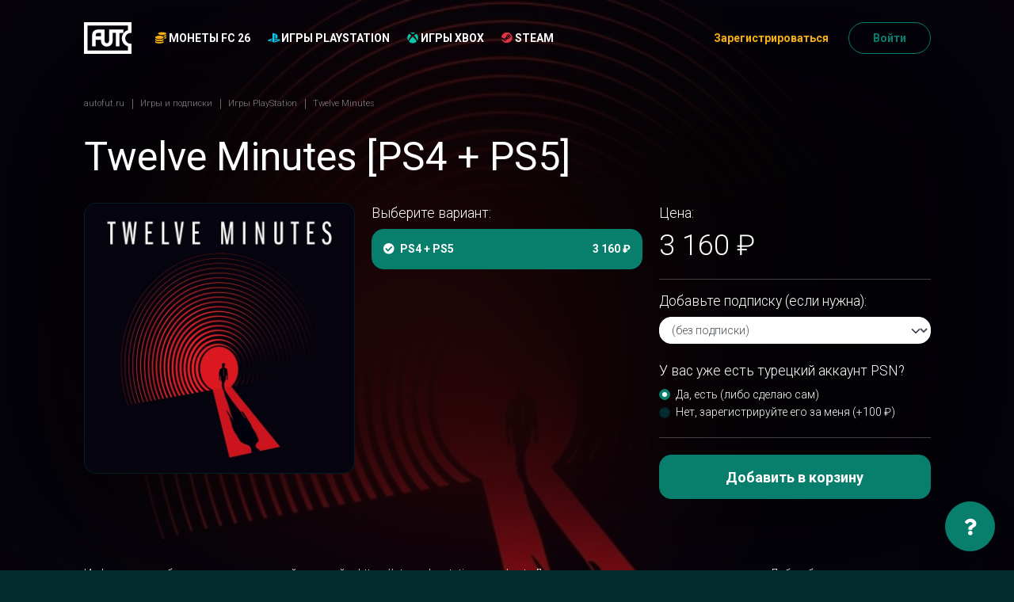

--- FILE ---
content_type: text/html; charset=utf-8
request_url: https://www.autofut.ru/shop/playstation/twelve-minutes/ps4-ps5/
body_size: 13618
content:
<!DOCTYPE html>











<html lang="ru">
  <head>
    <meta charset="UTF-8">
    <meta name="viewport"
          content="width=device-width,initial-scale=1,user-scalable=no">
    <meta http-equiv="X-UA-Compatible" content="ie=edge">
    <meta http-equiv="Content-Language" content="ru">
    <title>

      

        Twelve Minutes [PS4 + PS5] &middot; Игры PlayStation

        &middot;
        autoFUT
      

    </title>

    
      <link rel="icon" href="/static/autofut_favicon.d83b12d32d6c.ico">
    

    <meta name="theme-color" content="#042C2E">

    <meta name="description" content=" 
      Купить Twelve Minutes на PlayStation. Продажа игр на PS4 и PS5, а также подписок PS Plus. Быстрая доставка на ваш аккаунт. Купить игры PlayStation в России.
       ">
      <meta name="keywords" content=" 
        
         ">
        
          <link rel="alternate"
                hreflang="ru"
                href="https://www.autofut.ru/shop/playstation/twelve-minutes/ps4-ps5/">
        

        
        

        

        <script>window.SERVER_TIME_DIFFERENCE = new Date().getTime() - 1770152266 * 1000;</script>

        

        <!--prime:f9e70bc4--> 

<!-- Yandex.Metrika counter --> <script type="text/javascript" >
setTimeout(function() {
(function(m,e,t,r,i,k,a){m[i]=m[i]||function(){(m[i].a=m[i].a||[]).push(arguments)}; m[i].l=1*new Date();k=e.createElement(t),a=e.getElementsByTagName(t)[0],k.async=1,k.src=r,a.parentNode.insertBefore(k,a)}) (window, document, "script", "https://mc.yandex.ru/metrika/tag.js", "ym"); ym(46776474, "init", { clickmap:true, trackLinks:true, accurateTrackBounce:true, webvisor:true, ecommerce:"dataLayer" });
}, 1000);
</script><!-- /Yandex.Metrika counter -->

<!-- Yandex.Metrika counter -->
<script type="text/javascript" >
  window.ymid = 46776474;
</script>


<meta name="yandex-verification" content="f92adb7b744840cf" />

        

        <script>
        window.dataLayer = window.dataLayer || [];
        if (typeof window.gtag === "undefined") {
          window.gtag = function () {
            console.log('gtag', arguments)
            dataLayer.push(arguments);
          }
        }
        </script>

        

        

        
          <script type="text/javascript">
            window.AUTOFUT_TRUSTPILOT_URL = 'https://www.trustpilot.com/review/autofut.com';
            window.AUTOFUT_URLS = {
              'review_new': '/reviews/new/'
            };
            window.AUTOFUT_IS_AUTHENTICATED = false;
            window.AUTOFUT_USERNAME = 'AnonymousUser';
            
            
            window.AUTOFUT_SETTINGS = {"DELIVERY_METHODS_AVAILABILITY": {"bronze": [5000, 50000], "pro": [5000, 5000000], "risk": [5000, 5000000], "comfort": [5000, 5000000], "pc": [5000, 5000000]}};
            window.AUTOFUT_MIN_COINS_TO_BUY = 5000;
            window.AUTOFUT_MAX_COINS_TO_BUY = 5000000;
            window.AUTOFUT_DEFAULT_COINS_TO_BUY = 100000;
            window.AUTOFUT_MAINTENANCE_MODE = false;
            window.AUTOFUT_ENVIRONMENT = 'production';
            window.AUTOFUT_LANGUAGE_CODE = 'ru';
            window.AUTOFUT_THEME = 'autofut_3';
            
                window.AUTOFUT_USE_VK_MESSAGES = true;
            
            window.AUTOFUT_SUPPORT_IM_URL = 'https://vk.me/your_squad';

            window.AUTOFUT_EXCHANGE_RATES = {"eur": {"eur": [{"min": 0, "rate": 1.0, "previous_rate": 1.0}], "eur_bn": [{"min": 0, "rate": 1.0, "previous_rate": null}], "eur_wd": [{"min": 0, "rate": 1.0, "previous_rate": 1.0}], "kzt": [{"min": 0, "rate": 595.25, "previous_rate": 593.5}], "pc": [{"min": 0, "rate": 14492.753623188406, "previous_rate": 12658.227848101265}], "ps4": [{"min": 0, "rate": 25641.02564102564, "previous_rate": 20408.163265306124}], "rub": [{"min": 0, "rate": 90.7178, "previous_rate": 91.247}], "xbox": [{"min": 0, "rate": 11235.955056179775, "previous_rate": 9615.384615384615}]}, "eur_bn": {"eur": [{"min": 0, "rate": 1.0, "previous_rate": null}]}, "eur_wd": {"eur": [{"min": 0, "rate": 1.0, "previous_rate": 1.0}], "rub_wd": [{"min": 0, "rate": 90.7178, "previous_rate": 91.247}]}, "gbp": {"rub": [{"min": 0, "rate": 104.9107, "previous_rate": 105.6746}]}, "kzt": {"rub": [{"min": 0, "rate": 0.152388, "previous_rate": 0.153731}]}, "pc": {"eur_wd": [{"min": 0, "rate": 4.9604377531201154e-05, "previous_rate": 4.931668986377634e-05}], "rub_wd": [{"min": 0, "rate": 0.0045, "previous_rate": 0.005}], "try_wd": [{"min": 0, "rate": 0.003173629257, "previous_rate": 0.003292}]}, "ps4": {"eur_wd": [{"min": 0, "rate": 1.7637112011093743e-05, "previous_rate": 1.7534823062676033e-05}], "rub_wd": [{"min": 0, "rate": 0.0016, "previous_rate": 0.002}], "try_wd": [{"min": 0, "rate": 0.001322345524, "previous_rate": 0.001481}]}, "rub": {"eur": [{"min": 0, "rate": 0.01102319500693359, "previous_rate": 0.01095926441417252}], "gbp": [{"min": 0, "rate": 0.009531916191580076, "previous_rate": 0.009463011925287628}], "kzt": [{"min": 0, "rate": 6.562196498411948, "previous_rate": 6.5048688943674335}], "pc": [{"min": 0, "rate": 143.0615164520744, "previous_rate": 125.15644555694618}], "ps4": [{"min": 0, "rate": 250.6265664160401, "previous_rate": 200.40080160320642}], "rub": [{"min": 0, "rate": 1.0, "previous_rate": 1.0}], "rub_bn": [{"min": 0, "rate": 1.0, "previous_rate": null}], "rub_wd": [{"min": 0, "rate": 1.0, "previous_rate": 1.0}], "try": [{"min": 0, "rate": 0.5644965537485394, "previous_rate": 0.5632184555423513}], "usd": [{"min": 0, "rate": 0.012990100244603587, "previous_rate": 0.012983252902081605}], "xbox": [{"min": 0, "rate": 334.44816053511704, "previous_rate": 182.14936247723134}]}, "rub_bn": {"rub": [{"min": 0, "rate": 1.0, "previous_rate": null}]}, "rub_wd": {"eur_wd": [{"min": 0, "rate": 0.01102319500693359, "previous_rate": 0.01095926441417252}], "rub": [{"min": 0, "rate": 1.0, "previous_rate": 1.0}], "rub_wd": [{"min": 0, "rate": 1.0, "previous_rate": 1.0}], "try_wd": [{"min": 0, "rate": 0.5644965537485394, "previous_rate": 0.5632184555423513}]}, "try": {"pc": [{"min": 0, "rate": 182.1825469, "previous_rate": 222.22222222222223}], "ps4": [{"min": 0, "rate": 416.6666666666667, "previous_rate": 370.3703704}], "rub": [{"min": 0, "rate": 1.77149, "previous_rate": 1.77551}], "try": [{"min": 0, "rate": 1.0, "previous_rate": null}], "try_bn": [{"min": 0, "rate": 1.0, "previous_rate": null}], "try_wd": [{"min": 0, "rate": 1.0, "previous_rate": null}]}, "try_bn": {"try": [{"min": 0, "rate": 1.0, "previous_rate": null}]}, "try_wd": {"eur_wd": [{"min": 0, "rate": 0.02061, "previous_rate": 1.0}], "rub_wd": [{"min": 0, "rate": 1.77149, "previous_rate": 1.77551}], "try": [{"min": 0, "rate": 1.0, "previous_rate": null}]}, "usd": {"rub": [{"min": 0, "rate": 76.9817, "previous_rate": 77.0223}]}, "xbox": {"eur_wd": [{"min": 0, "rate": 2.8234043613293252e-05, "previous_rate": 2.8234043613293252e-05}], "rub_wd": [{"min": 0, "rate": 0.0017, "previous_rate": 0.0033}]}};
            
                window.AUTOFUT_BUYER_DEFAULT_CURRENCY = 'rub';
                window.AUTOFUT_BUYER_BALANCE = 0;
            

            
            
            
            window.AUTOFUT_BONUS_CASHBACK_PERCENT = 5;
            window.AUTOFUT_TOASTR = [
                
            ];
          </script>
        

        <style>
      #toast-container .toast {
        opacity: 1 !important;
      }
        </style>

        
  
  <link rel="stylesheet" href="/static/v3_autofut.fae43c77b31f.css">
  
  

  
    <style>
      @supports (-webkit-backdrop-filter: none) or (backdrop-filter: none) {
        .inner {
          background-attachment: fixed;
          background-image: url(https://media.futwebapp.com/cache/c9/01/c901190a768079e02dda9f8093b26e1a.jpg);
          background-position: center center;
          background-repeat: no-repeat;
          background-size: cover;
        }

        .inner2 {
          -webkit-backdrop-filter: blur(10vw) brightness(30%);
          backdrop-filter: blur(10vw) brightness(30%);
          min-height: 100vh;
        }
      }
    </style>
  


      </head>
      <body class="page-shop-product_variant">

        

        

  <div class="inner">
    <div class="inner2">

      
        
        

      

      
        <header class="header">
          <div class="m-panel">
            <div class="container">
              <div class="m-panel__wrap line">
                <a class="m-panel__logo logo" href="/">
                  <img class="img"
                       src="/static/v3/autofut/logo.8514b71256ca.svg"
                       alt="autoFUT">
                </a>

                

                <div class="m-panel__nav">
                  
                    <a class="m-panel__link" href="/">
                      
                  Монеты FC 26
                
                      <i class="fas fa-coins text-warning"
                         style="display: inline-block;
                                width: 1em"></i>
                    </a>
                    <a class="m-panel__link" href="/shop/">
                      Игры
                      
                        
                      
                        
                          <i class="fab fa-playstation playstation icon text-blue"
                             style="display: inline-block;
                                    width: 1em"></i>
                        
                      
                        
                          <i class="fab fa-xbox xbox icon text-green"
                             style="display: inline-block;
                                    width: 1em"></i>
                        
                      
                        
                          <i class="fab fa-steam steam icon text-red text-danger"
                             style="display: inline-block;
                                    width: 1em"></i>
                        
                      
                    </a>
                  
                </div>

                <div class="m-panel__ham ham">
                  <span></span><span></span><span></span>
                </div>
              </div>
            </div>
          </div>
          <div class="panel">
            <div class="container">
              <div class="panel__wrap ui row grid">
                <div class="panel__col col-lg-1 col-md-12">
                  <a class="panel__logo logo" href="/">
                    <img class="img"
                         src="/static/v3/autofut/logo.8514b71256ca.svg"
                         alt="autoFUT">
                  </a>
                </div>
                <div class="panel__col col-lg-auto col-md-12 flex-shrink-1 flex-wrap">
                  <nav class="panel__nav nav">
                    
                      
                      <div class="nav__item">
                        <a class="nav__link "
                           href="/buy/">
                          <i class="fas fa-coins text-warning"
                             style="display: inline-block;
                                    width: 1em"></i>
                          
                        Монеты FC 26
                      
                        </a>
                      </div>
                    
                    
                      
                        
                      
                        
                          <div class="nav__item">
                            <a class="nav__link" href="/shop/playstation/">
                              <i class="fab fa-playstation playstation icon text-blue"
                                 style="display: inline-block;
                                        width: 1em"></i>
                              Игры PlayStation
                            </a>
                          </div>
                        
                      
                        
                          <div class="nav__item">
                            <a class="nav__link" href="/shop/xbox/">
                              <i class="fab fa-xbox xbox icon text-green"
                                 style="display: inline-block;
                                        width: 1em"></i>
                              Игры Xbox
                            </a>
                          </div>
                        
                      
                        
                          <div class="nav__item">
                            <a class="nav__link" href="/shop/pc/">
                              <i class="fab fa-steam steam icon text-red text-danger"
                                 style="display: inline-block;
                                        width: 1em"></i>
                              Steam
                            </a>
                          </div>
                        
                      
                    
                    
                  </nav>
                </div>
                <div class="panel__col col-lg-auto flex-fill col-md-12">
                  <div class="panel__buttons line">
                    
                    
                      <a class="panel__link link link-secondary link-sm"
                         href="/account/register/"
                         data-toggle="modal"
                         data-target="#popup-reg">Зарегистрироваться</a>
                      <a class="panel__btn btn btn-outline-primary btn-round btn-sm"
                         href="/account/login/"
                         data-toggle="modal"
                         data-target="#popup-login">Войти</a>
                      
                    
                  </div>
                </div>
              </div>
            </div>
          </div>
        </header>
      
    

    <main class="main">

      
        <div class="page">
          <div class="container">

            
  <div class="breadcrumbs page__breadcrumbs">
    <div class="breadcrumbs__list" itemscope="itemscope" itemtype="http://schema.org/BreadcrumbList">

      
  
        <div class="breadcrumbs__item" itemprop="itemListElement" itemscope="itemscope"
             itemtype="http://schema.org/ListItem">
          <a class="breadcrumbs__link" href="/" itemprop="item">
            <span class="breadcrumbs__name" itemprop="name">autofut.ru</span>
          </a>
          <meta itemprop="position" content="1">
        </div>
      
  <div class="breadcrumbs__item"
       itemprop="itemListElement"
       itemscope="itemscope"
       itemtype="http://schema.org/ListItem">
    <a class="breadcrumbs__link"
       href="/shop/"
       itemprop="item">
      <span class="breadcrumbs__name" itemprop="name">Игры и подписки</span>
    </a>
    <meta itemprop="position" content="2">
  </div>
  <div class="breadcrumbs__item"
       itemprop="itemListElement"
       itemscope="itemscope"
       itemtype="http://schema.org/ListItem">
    <a class="breadcrumbs__link"
       href="/shop/playstation/"
       itemprop="item">
      <span class="breadcrumbs__name" itemprop="name">Игры PlayStation</span>
    </a>
    <meta itemprop="position" content="3">
  </div>


      <div class="breadcrumbs__item" itemprop="itemListElement" itemscope="itemscope"
           itemtype="http://schema.org/ListItem">
        <div class="breadcrumbs__text" itemprop="item">
          <span class="breadcrumbs__name" itemprop="name">
            Twelve Minutes
          </span>
        </div>
      </div>

    </div>
  </div>

  
    
  

  <h1 class="page__title">
    Twelve Minutes [PS4 + PS5]
  </h1>

  
  

  <article>
    <div class="row flex-md-row-reverse">
      <div class="col-md-8">

        <form action="/shop/cart/items/add/" method="post" class="form">
          <input type="hidden" name="csrfmiddlewaretoken" value="XQOeL3pxyEomJOaMfe0nIB2weI0MyG0Mxmv17wfeBqKTdHU3XOayBljvKydRnlku">
          <input type="hidden" name="amount" value="1">
          <input type="hidden" name="product_variant" value="2771">

          <div class="row">
            <div class="col-md-6">
              <div class="mb-4">
                <p class="mb-2 lead">Выберите вариант:</p>
                <nav class="price-list">
                  
                    
                      <a href="/shop/playstation/twelve-minutes/ps4-ps5/"
                         class="price-list__item --active ">
                        
                          <i class="fas fa-check-circle"></i>
                        
                        <span class="price-list__item__title">
                          PS4 + PS5
                          



                          
                          
                        </span>
                        <span class="price-list__item__price">
                          
                            3 160 ₽
                          
                        </span>
                      </a>
                    
                  
                </nav>
              </div>
            </div>
            <div class="col-md-6">
              <p class="mb-2 lead">Цена:</p>
              <h2 class="mb-4">
                
                  3 160 ₽
                  
                
              </h2>

              <hr>

              

                <div class="mb-4">
                  <label class="mb-2 lead" for="id_extra_product_variant">Добавьте подписку (если нужна):</label>

                  <select name="extra_product_variant"
                          id="id_extra_product_variant"
                          class="form-select mb-2">
                    <option value="">(без подписки)</option>
                    
                      <optgroup label="PS PLUS ESSENTIAL">
                        
                          
                            <option value="123"
                                    
                                    >
                              1 месяц, регион: Турция
                              — 1 090 ₽
                            </option>
                          
                        
                          
                            <option value="124"
                                    
                                    >
                              3 месяца, регион: Турция
                              — 2 390 ₽
                            </option>
                          
                        
                          
                            <option value="125"
                                    
                                    >
                              12 месяцев, регион: Турция
                              — 6 690 ₽
                            </option>
                          
                        
                          
                            <option value="62949"
                                    
                                    >
                              1 месяц, регион: Индия
                              — 1 350 ₽
                            </option>
                          
                        
                          
                            <option value="62950"
                                    
                                    >
                              3 месяца, регион: Индия
                              — 2 630 ₽
                            </option>
                          
                        
                          
                            <option value="62951"
                                    
                                    >
                              12 месяцев, регион: Индия
                              — 5 080 ₽
                            </option>
                          
                        
                          
                            <option value="34929"
                                    
                                    >
                              1 месяц, регион: Украина
                              — 990 ₽
                            </option>
                          
                        
                          
                            <option value="34930"
                                    
                                    >
                              3 месяца, регион: Украина
                              — 2 090 ₽
                            </option>
                          
                        
                          
                            <option value="34931"
                                    
                                    >
                              12 месяцев, регион: Украина
                              — 4 230 ₽
                            </option>
                          
                        
                      </optgroup>
                    
                      <optgroup label="PS PLUS EXTRA">
                        
                          
                            <option value="131"
                                    
                                    >
                              1 месяц, регион: Турция
                              — 1 490 ₽
                            </option>
                          
                        
                          
                            <option value="132"
                                    
                                    >
                              3 месяца, регион: Турция
                              — 3 790 ₽
                            </option>
                          
                        
                          
                        
                          
                            <option value="133"
                                    
                                    >
                              12 месяцев, регион: Турция
                              — 11 290 ₽
                            </option>
                          
                        
                          
                            <option value="62952"
                                    
                                    >
                              1 месяц, регион: Индия
                              — 1 470 ₽
                            </option>
                          
                        
                          
                            <option value="62953"
                                    
                                    >
                              3 месяца, регион: Индия
                              — 2 700 ₽
                            </option>
                          
                        
                          
                            <option value="62954"
                                    
                                    >
                              12 месяцев, регион: Индия
                              — 7 220 ₽
                            </option>
                          
                        
                          
                            <option value="34932"
                                    
                                    >
                              1 месяц, регион: Украина
                              — 1 330 ₽
                            </option>
                          
                        
                          
                            <option value="34933"
                                    
                                    >
                              3 месяца, регион: Украина
                              — 2 960 ₽
                            </option>
                          
                        
                          
                        
                          
                            <option value="34934"
                                    
                                    >
                              12 месяцев, регион: Украина
                              — 6 840 ₽
                            </option>
                          
                        
                      </optgroup>
                    
                      <optgroup label="PS PLUS DELUXE">
                        
                          
                            <option value="134"
                                    
                                    >
                              1 месяц, регион: Турция
                              — 1 790 ₽
                            </option>
                          
                        
                          
                            <option value="135"
                                    
                                    >
                              3 месяца, регион: Турция
                              — 4 390 ₽
                            </option>
                          
                        
                          
                        
                          
                            <option value="136"
                                    
                                    >
                              12 месяцев, регион: Турция
                              — 12 990 ₽
                            </option>
                          
                        
                          
                            <option value="62955"
                                    
                                    >
                              1 месяц, регион: Индия
                              — 1 530 ₽
                            </option>
                          
                        
                          
                            <option value="62956"
                                    
                                    >
                              3 месяца, регион: Индия
                              — 3 810 ₽
                            </option>
                          
                        
                          
                            <option value="62957"
                                    
                                    >
                              12 месяцев, регион: Индия
                              — 7 330 ₽
                            </option>
                          
                        
                          
                            <option value="34935"
                                    
                                    >
                              1 месяц, регион: Украина
                              — 1 490 ₽
                            </option>
                          
                        
                          
                            <option value="34936"
                                    
                                    >
                              3 месяца, регион: Украина
                              — 3 490 ₽
                            </option>
                          
                        
                          
                        
                          
                            <option value="34937"
                                    
                                    >
                              12 месяцев, регион: Украина
                              — 7 330 ₽
                            </option>
                          
                        
                      </optgroup>
                    
                      <optgroup label="EA Play">
                        
                          
                            <option value="161"
                                    
                                    >
                              1 месяц, регион: Турция
                              — 1 390 ₽
                            </option>
                          
                        
                          
                            <option value="162"
                                    
                                    >
                              12 месяцев, регион: Турция
                              — 4 990 ₽
                            </option>
                          
                        
                          
                            <option value="62958"
                                    
                                    >
                              1 месяц, регион: Индия
                              — 1 350 ₽
                            </option>
                          
                        
                          
                            <option value="62959"
                                    
                                    >
                              12 месяцев, регион: Индия
                              — 3 810 ₽
                            </option>
                          
                        
                          
                            <option value="62773"
                                    
                                    >
                              1 месяц, регион: Украина
                              — 790 ₽
                            </option>
                          
                        
                          
                            <option value="62774"
                                    
                                    >
                              12 месяцев, регион: Украина
                              — 2 820 ₽
                            </option>
                          
                        
                      </optgroup>
                    
                  </select>
                  
                  
                </div>
              

              
                <div class="mb-4">
                  <p class="mb-2 lead">У вас уже есть турецкий аккаунт PSN?</p>
                  <div class="form-check">
                    <input class="form-check-input"
                           type="radio"
                           name="add_account"
                           value=""
                           id="id_add_account_0"
                           checked>
                    <label class="form-check-label" for="id_add_account_0">Да, есть (либо сделаю сам)</label>
                  </div>
                  <div class="form-check">
                    <input class="form-check-input"
                           type="radio"
                           name="add_account"
                           value="1"
                           id="id_add_account_1">
                    <label class="form-check-label" for="id_add_account_1">
                      Нет, зарегистрируйте его за меня (+100 ₽)
                    </label>
                  </div>
                </div>
              

              
                <hr>
                <button type="submit" class="btn btn-block btn-primary btn-block mt-2 mb-5">Добавить в корзину</button>
              
            </div>
          </div>
        </form>
      </div>

      <div class="col-md-4">
        
          
            
              <div class="card mb-4">
                <img src="https://media.futwebapp.com/cache/c9/01/c901190a768079e02dda9f8093b26e1a.jpg"
                     alt="Twelve Minutes"
                     class="card-img-top card-img-bottom">
              </div>
            
          
        
      </div>
    </div>

    <div>
      <br>
      <br>
      
        <p>
          Информацию об озвучке вы можете найти на сайте <a href="https://store.playstation.com/en-tr">https://store.playstation.com/en-tr</a>.
          Достаточно ввести название игры в поиске. Либо обратитесь в нашу поддержку в сообщения группе <a href="https://vk.com/your_accs">https://vk.com/your_accs</a>
        </p>
        <br>
      
      <p></p>
      
      
        <p>
          Twelve Minutes для PlayStation можно купить в проверенном магазине электронных игр autoFUT.
          Теперь вы можете приобрести игру Twelve Minutes [PS4 + PS5], находясь в России, без каких-либо проблем. Мы
          продаём электронные версии игр на PS4 и PS5, а также подписки <a href="/shop/playstation/?q=ps+plus">PS Plus</a> и <a href="/shop/playstation/?q=ea+play">EA Play</a>. Вам потребуется турецкий аккаунт
          Sony, при этом вы сможете играть на вашем основном российском аккаунте. Мы принимаем к оплате рубли, вы можете
          купить Twelve Minutes используя карту российского банка или электронный кошелёк QIWI или ЮMoney.
        </p>
      
    </div>

  </article>



          </div>
        </div>
      

    </main>

    
      
        <footer class="footer">
          <div class="container">
            <div class="footer__grid row three">
              <div class="footer__col col-md-4">
                <div class="footer__contacts">
                  <p>
                    <a class="link-email" href="mailto:support@autofut.ru">support@autofut.ru</a>
                  </p>
                  
                  
                    <p>
                      <a class="link-vk" href="https://vk.me/your_squad" target="_blank">
                        <i class="fab fa-fw fa-vk"></i> Онлайн-чат ВК
                      </a>
                    </p>
                    <p>
                      <a class="link-chat" href="https://t.me/in_game_help">
                        <i class="fab fa-fw fa-telegram"></i> Онлайн-чат Telegram
                      </a>
                    </p>
                    <br>
                    <p>
                      Для коммерческих запросов:
                      <br>
                      <a class="link-chat" href="https://t.me/autofut">
                        <i class="fab fa-fw fa-telegram"></i> autofut
                      </a>
                    </p>
                  
                </div>
                <div class="footer__methods line">
                  <div class="footer__methods-item">
                    <svg width="33"
                         height="33"
                         viewBox="0 0 33 33"
                         fill="none"
                         xmlns="http://www.w3.org/2000/svg">
                      <g clip-path="url(#clip-visa)">
                      <path d="M13.3128 11.7383L11.6865 21.282H14.2875L15.9151 11.7383H13.3128Z" fill="#636A69" />
                      <path d="M9.50571 11.7481L6.95823 18.2566L6.68662 17.2739C6.18422 16.0898 4.75795 14.3892 3.0835 13.3175L5.41289 21.2764L8.16507 21.2717L12.2612 11.7461L9.50571 11.7481Z" fill="#636A69" />
                      <path d="M5.69931 12.4316C5.54812 11.8503 5.10994 11.677 4.56606 11.6562H0.533449L0.5 11.8462C3.63819 12.6075 5.7147 14.4419 6.57635 16.6475L5.69931 12.4316Z" fill="#636A69" />
                      <path d="M21.1871 13.5678C22.038 13.5544 22.6548 13.7404 23.1338 13.933L23.3686 14.0434L23.7205 11.9749C23.2054 11.7816 22.3979 11.5742 21.3905 11.5742C18.8202 11.5742 17.0086 12.8687 16.9946 14.7238C16.9779 16.0945 18.2851 16.8598 19.2725 17.3167C20.286 17.785 20.6258 18.0827 20.6211 18.5008C20.6131 19.1397 19.813 19.4327 19.0658 19.4327C18.0242 19.4327 17.4709 19.2889 16.6166 18.933L16.2815 18.7805L15.9155 20.9165C16.5243 21.1834 17.6475 21.4129 18.8136 21.425C21.5477 21.425 23.3245 20.1459 23.3432 18.1637C23.3546 17.0793 22.6609 16.2517 21.1577 15.5727C20.2478 15.1298 19.6913 14.8355 19.6966 14.3886C19.6966 13.9919 20.1689 13.5678 21.1871 13.5678Z" fill="#636A69" />
                      <path d="M30.3955 11.748H28.3859C27.7617 11.748 27.2974 11.918 27.0232 12.5401L23.1611 21.2864H25.8926C25.8926 21.2864 26.3381 20.1103 26.4391 19.8527C26.7382 19.8527 29.392 19.8568 29.77 19.8568C29.8476 20.1899 30.0871 21.2864 30.0871 21.2864H32.5001L30.3955 11.748ZM27.1877 17.8993C27.4018 17.3514 28.224 15.2321 28.224 15.2321C28.2099 15.2582 28.436 14.6802 28.5705 14.3209L28.7458 15.1438C28.7458 15.1438 29.2442 17.4223 29.3485 17.8993H27.1877Z" fill="#636A69" />
                      </g>
                      <defs>
                      <clipPath id="clip-visa">
                      <rect width="32" height="32" fill="white" transform="translate(0.5 0.5)" />
                      </clipPath>
                      </defs>
                    </svg>
                  </div>
                  <div class="footer__methods-item">
                    <svg width="33"
                         height="21"
                         viewBox="0 0 33 21"
                         fill="none"
                         xmlns="http://www.w3.org/2000/svg">
                      <path d="M22.2087 0.1875C20.0984 0.1875 18.1345 0.826416 16.5 1.92017C14.8652 0.826416 12.9016 0.1875 10.7913 0.1875C5.1167 0.1875 0.5 4.80371 0.5 10.4778C0.5 16.1519 5.1167 20.7681 10.7913 20.7681C12.9016 20.7681 14.8655 20.1292 16.5 19.0354C18.1348 20.1292 20.0984 20.7681 22.2087 20.7681C27.8833 20.7681 32.5 16.1519 32.5 10.4778C32.5 4.80371 27.8833 0.1875 22.2087 0.1875V0.1875ZM22.2087 18.8931C19.1443 18.8931 16.4573 17.2466 14.9856 14.7922H16.0671C16.585 14.7922 17.0046 14.3726 17.0046 13.8547C17.0046 13.3372 16.585 12.9172 16.0671 12.9172H14.1536C14.0378 12.5359 13.9482 12.1436 13.8872 11.7415H17.5674C18.085 11.7415 18.5049 11.3218 18.5049 10.804C18.5049 10.2864 18.085 9.86646 17.5674 9.86646H13.8147C13.8435 9.46631 13.9009 9.07373 13.9841 8.69092H16.0671C16.585 8.69092 17.0046 8.271 17.0046 7.75342C17.0046 7.2356 16.585 6.81592 16.0671 6.81592H14.6321C15.9963 4.00513 18.8799 2.0625 22.2087 2.0625C26.8494 2.0625 30.625 5.83765 30.625 10.4778C30.625 15.1179 26.8494 18.8931 22.2087 18.8931Z" fill="#636A69" />
                    </svg>
                  </div>
                </div>
              </div>
              <div class="footer__col col-md-4">
                <div class="footer__nav">
                  <ul>
                    <li>
                      <a href="/help/">Помощь</a>
                    </li>
                    <li>
                      <a href="/our-warranties/">Гарантии</a>
                    </li>
                    <li>
                      <a href="/contact/">Контакты</a>
                    </li>
                    
                      <li>
                        <a href="/partner/">Партнёрская программа</a>
                      </li>
                    
                    <li>
                      <a href="/reviews/">Отзывы</a>
                    </li>
                    
                    
                    
                      <li>
                        <a href="/articles/">Статьи о FIFA</a>
                      </li>
                    
                    
                  </ul>
                </div>
              </div>
              <div class="footer__col col-md-4">
                <div class="footer__nav">
                  <ul>
                    
                      
                        
                      
                        
                          <li>
                            <a href="/shop/playstation/">Игры PlayStation</a>
                          </li>
                        
                      
                        
                          <li>
                            <a href="/shop/xbox/">Игры Xbox</a>
                          </li>
                        
                      
                        
                          <li>
                            <a href="/shop/pc/">Steam</a>
                          </li>
                        
                      
                      <br>
                    
                    <li>
                      <a href="/buy/fifa-pc/">Купить монеты — ПК</a>
                    </li>
                    <li>
                      <a href="/buy/fifa-ps4/">Купить монеты — PS4</a>
                    </li>
                    <li>
                      <a href="/buy/fifa-ps5/">Купить монеты — PS5</a>
                    </li>
                    <li>
                      <a href="/buy/fifa-xboxone/">Купить монеты — Xbox One</a>
                    </li>
                    <li>
                      <a href="/buy/fifa-xbox-series-x/">Купить монеты — Xbox Series X|S</a>
                    </li>
                    <li>
                      <a href="/coupons/">Подарить</a>
                    </li>
                    
                    
                      <li>
                        <a href="/sell/">Продать монеты</a>
                      </li>
                    
                  </ul>
                </div>
                <div class="footer__links">
                  <ul>
                    <li>
                      <a href="/terms-of-service/">Условия использования</a>
                    </li>
                    <li>
                      <a href="/privacy-policy/">Политика конфиденциальности</a>
                    </li>
                  </ul>
                </div>
              </div>
            </div>
          </div>
        </footer>
      
    

  </div>
</div>

<div class="modal fade popup"
     id="popup-language"
     aria-labelledby="popup-language"
     aria-hidden="true"
     style="display: none">
  <div class="modal-dialog">
    <div class="modal-content">
      <div class="popup__close btn-close"
           data-dismiss="modal"
           aria-label="Close"></div>
      <h4 class="popup__title color-yellow">Language / Язык</h4>
      




<form action="/i18n/setlang/" method="post">
  <input type="hidden" name="csrfmiddlewaretoken" value="XQOeL3pxyEomJOaMfe0nIB2weI0MyG0Mxmv17wfeBqKTdHU3XOayBljvKydRnlku">
  <input name="next" type="hidden" value="/shop/playstation/twelve-minutes/ps4-ps5/"/>
  <label title="Language / Язык">
    
      <i class="globe icon fas fa-globe"></i>
      &nbsp;
    
    <select name="language" onchange="$(this).parents('form').submit()">
      
        
        <option value="ru"
                selected>
          RU &ndash; Русский
        </option>
      
    </select>
  </label>
</form>

    </div>
  </div>
</div>

<div class="modal fade popup"
     id="popup-how-free"
     aria-labelledby="popup-how-free"
     aria-hidden="true"
     style="display: none">
  
</div>
<div class="modal fade popup color-green"
     id="popup-cert-true"
     aria-labelledby="popup-cert-true"
     aria-hidden="true"
     style="display: none">
  
</div>
<div class="modal fade popup color-yellow"
     id="popup-cert-false"
     aria-labelledby="popup-cert-false"
     aria-hidden="true"
     style="display: none">
  
</div>
<div class="modal fade popup auth"
     id="popup-login"
     aria-labelledby="popup-login"
     aria-hidden="true"
     style="display: none">
  <div class="modal-dialog">
    <div class="modal-content">
      <div class="popup__close btn-close"
           data-dismiss="modal"
           aria-label="Close"></div>
      <div class="auth__nav">
        <ul>
          <li>
            <a href="/account/register/">Зарегистрироваться</a>
          </li>
          <li class="--selected">
            <a href="/account/login/">Войти</a>
          </li>
        </ul>
      </div>
      

<form
        class="js-no-doublesubmit auth__wrap "
        method="post"
        action="
  
    /account/login/?next=/shop/playstation/twelve-minutes/ps4-ps5/
  
"
        
        novalidate
>
  <input type="hidden" name="csrfmiddlewaretoken" value="XQOeL3pxyEomJOaMfe0nIB2weI0MyG0Mxmv17wfeBqKTdHU3XOayBljvKydRnlku">
  <input type="hidden" name="_form" value="None">
  

  
    
      
        
          


    
        



  
    <div class="auth__input input --title --required ">
      <div class="input__wrap">
        
          <label for="id_username">
            Электронная почта
            
              *
            
          </label>
        
        
          <input type="text" name="username" autofocus autocapitalize="none" autocomplete="username" maxlength="254" class="form-control" required id="id_username">
        
      </div>
      
    </div>
  


    


        
      
    
      
        
          


    
        



  
    <div class="auth__input input --title --required ">
      <div class="input__wrap">
        
          <label for="id_password">
            Пароль
            
              *
            
          </label>
        
        
          <input type="password" name="password" autocomplete="current-password" class="form-control" required id="id_password">
        
      </div>
      
    </div>
  


    


        
      
    
  

  
  <div class="auth__link">
    <a href="/account/reset-password/">Забыли пароль?</a>
  </div>
  
    

<div class="">
  <button class="pa__submit btn btn-primary btn-lg btn-block btn-submit" type="submit">
    Войти
  </button>
</div>

  
  <br>
  

<hr style="margin: 1.75em 1em 0 1em;">


  <a class="auth__btn btn btn-vk btn-sm btn-block"
     href="/account/login/vk-oauth2/">
    <i class="fab fa-vk"></i>
    Войти с помощью ВКонтакте
  </a>









</form>

      

<p style="font-size: 0.8em; opacity: 0.8; margin: 2em 0">
  
          Используя сайт www.autofut.ru, вы принимаете
          <nobr><a href="/terms-of-service/">Условия использования</a></nobr>
          <nobr>и <a href="/privacy-policy/">Политику конфиденциальности</a></nobr>
        
</p>

    </div>
  </div>
</div>
<div class="modal fade popup auth"
     id="popup-reg"
     aria-labelledby="popup-reg"
     aria-hidden="true"
     style="display: none">
  <div class="modal-dialog">
    <div class="modal-content">
      <div class="popup__close btn-close"
           data-dismiss="modal"
           aria-label="Close"></div>
      <div class="auth__nav">
        <ul>
          <li class="--selected">
            <a href="/account/register/">Зарегистрироваться</a>
          </li>
          <li>
            <a href="/account/login/">Войти</a>
          </li>
        </ul>
      </div>
      

<form
        class="js-no-doublesubmit auth__wrap "
        method="post"
        action="
  
    /account/register/?next=/shop/playstation/twelve-minutes/ps4-ps5/
  
"
        
        novalidate
>
  <input type="hidden" name="csrfmiddlewaretoken" value="XQOeL3pxyEomJOaMfe0nIB2weI0MyG0Mxmv17wfeBqKTdHU3XOayBljvKydRnlku">
  <input type="hidden" name="_form" value="registration">
  

  
    
      
        
          


    
        



  
    <div class="auth__input input --title --required ">
      <div class="input__wrap">
        
          <label for="id_registration-email">
            Электронная почта
            
              *
            
          </label>
        
        
          <input type="email" name="registration-email" maxlength="254" autofocus class="form-control" required id="id_registration-email">
        
      </div>
      
    </div>
  


    


        
      
    
      
        
          


    
        



  
    <div class="auth__input input --title --required ">
      <div class="input__wrap">
        
          <label for="id_registration-password1">
            Пароль
            
              *
            
          </label>
        
        
          <input type="password" name="registration-password1" autocomplete="new-password" class="form-control" required id="id_registration-password1">
        
      </div>
      
    </div>
  


    


        
      
    
      
        
          


    
        



  
    <div class="auth__input input --title --required ">
      <div class="input__wrap">
        
          <label for="id_registration-password2">
            Подтверждение пароля
            
              *
            
          </label>
        
        
          <input type="password" name="registration-password2" autocomplete="new-password" class="form-control" required id="id_registration-password2">
        
      </div>
      
    </div>
  


    


        
      
    
      
        
          <input type="hidden" name="registration-smart_token" id="id_registration-smart_token">
        
      
    
  

  
  <div class="field">
    <div class="ui checkbox">
      <input type="checkbox"
             name="privacyPolicyCb"
             id="privacyPolicyCb"
             style="appearance: auto">
      <label for="privacyPolicyCb">
        Я согласен с <a href="/privacy-policy/">политикой конфиденциальности</a>
      </label>
    </div>
  </div>

  <div class="field">
    <div class="ui checkbox">
      <input type="checkbox"
             name="dataPolicyCb"
             id="dataPolicyCb"
             style="appearance: auto">
      <label for="dataPolicyCb">Я согласен на обработку моих персональных данных.</label>
    </div>
  </div>

  <script>
  function toggleRegButtonsDisplay() {
    const btn1 = document.getElementById('privacyPolicyCb');
    const btn2 = document.getElementById('dataPolicyCb');
    const targetDiv = document.getElementById('registrationButtons');
    targetDiv.style.display = (btn1.checked && btn2.checked) ? 'block' : 'none';
    console.log(btn1, btn2, targetDiv, btn1.checked, btn2.checked, targetDiv.style.display);
  }
  document.getElementById('privacyPolicyCb').addEventListener('change', toggleRegButtonsDisplay);
  document.getElementById('dataPolicyCb').addEventListener('change', toggleRegButtonsDisplay);
  </script>

  <div id="registrationButtons"  style="display: none;">
    
      <div style="margin: 2em 0">
        <script src="https://smartcaptcha.yandexcloud.net/captcha.js" defer></script>
        <div id="captcha-container"
             class="smart-captcha"
             data-sitekey="ysc1_EtrNkbb2r2v2FvgZB9alPiHx6e0GdqHZBrXI0Rdbc532febe"
             data-theme="light"
             data-size="normal"
             data-callback="onSmartCaptchaCaptchaSuccess"></div>
        
        <script>
    function onSmartCaptchaCaptchaSuccess(token) {
      document.querySelector('[name$="-smart_token"]').value = token;
    }
        </script>
      </div>
    
    
    

<div class="">
  <button class="pa__submit btn btn-primary btn-lg btn-block btn-submit" type="submit">
    Зарегистрироваться
  </button>
</div>

  
    

<hr style="margin: 1.75em 1em 0 1em;">


  <a class="auth__btn btn btn-vk btn-sm btn-block"
     href="/account/login/vk-oauth2/">
    <i class="fab fa-vk"></i>
    Войти с помощью ВКонтакте
  </a>








  </div>

</form>

      

<p style="font-size: 0.8em; opacity: 0.8; margin: 2em 0">
  
          Используя сайт www.autofut.ru, вы принимаете
          <nobr><a href="/terms-of-service/">Условия использования</a></nobr>
          <nobr>и <a href="/privacy-policy/">Политику конфиденциальности</a></nobr>
        
</p>

    </div>
  </div>
</div>

<div class="support" data-block="Support">

  
    
      <a href="/help/"
         class="btn btn-primary support__button">
        <i class="fas fa-question"></i>
      </a>
    
  

  <div class="support__wrap">
    <div class="support__widget --hidden">
      <span class="support__close">
        <i class="fas fa-times"></i>
      </span>
      <div class="support__text">

        
  <h2>Покупка игр</h2>
<h3>PlayStation</h3>
<ul>
<li><a href="/help/buy-games/playstation-kak-sozdat-akkaunt-s-tureckim-regionom/">Как создать аккаунт PlayStation с турецким регионом?</a></li>
<li><a href="/help/buy-games/playstation-kak-vklyuchit-2-faktornuyu-verifikaciyu/">Как включить 2х факторную верификацию? Что такое TOTP ключ?</a></li>
</ul>
<h3>Xbox</h3>
<ul>
<li><a href="/help/buy-games/xbox-kak-sozdat-akkaunt-s-tureckim-regionom/">Как создать аккаунт Microsoft с турецким регионом?</a></li>
</ul>


      </div>
      <div class="support__buttons">
        <div class="row">
          <div class="col-12">
            <a href="https://t.me/in_game_help"
               target="_blank"
               class="btn btn-sm btn-block btn-primary support__im">Написать оператору</a>
          </div>
        </div>
      </div>
    </div>
  </div>
</div>

<div id="vk_api_transport"></div>
<div id="vk_community_messages"></div>
<div id="fb-root"></div>
<div class="fb-customerchat"
     attribution="setup_tool"
     ref="dddd"
     page_id="100847771455152"></div>


        
  <style>/*!
 * Font Awesome Free 5.15.1 by @fontawesome - https://fontawesome.com
 * License - https://fontawesome.com/license/free (Icons: CC BY 4.0, Fonts: SIL OFL 1.1, Code: MIT License)
 */
@font-face {
    font-family: "FontAwesome";
    font-display: block;
    src: url(https://ka-f.fontawesome.com/releases/v5.15.1/webfonts/free-fa-solid-900.eot);
    src: url(https://ka-f.fontawesome.com/releases/v5.15.1/webfonts/free-fa-solid-900.eot?#iefix) format("embedded-opentype"), url(https://ka-f.fontawesome.com/releases/v5.15.1/webfonts/free-fa-solid-900.woff2) format("woff2"), url(https://ka-f.fontawesome.com/releases/v5.15.1/webfonts/free-fa-solid-900.woff) format("woff"), url(https://ka-f.fontawesome.com/releases/v5.15.1/webfonts/free-fa-solid-900.ttf) format("truetype"), url(https://ka-f.fontawesome.com/releases/v5.15.1/webfonts/free-fa-solid-900.svg#fontawesome) format("svg")
}

@font-face {
    font-family: "FontAwesome";
    font-display: block;
    src: url(https://ka-f.fontawesome.com/releases/v5.15.1/webfonts/free-fa-brands-400.eot);
    src: url(https://ka-f.fontawesome.com/releases/v5.15.1/webfonts/free-fa-brands-400.eot?#iefix) format("embedded-opentype"), url(https://ka-f.fontawesome.com/releases/v5.15.1/webfonts/free-fa-brands-400.woff2) format("woff2"), url(https://ka-f.fontawesome.com/releases/v5.15.1/webfonts/free-fa-brands-400.woff) format("woff"), url(https://ka-f.fontawesome.com/releases/v5.15.1/webfonts/free-fa-brands-400.ttf) format("truetype"), url(https://ka-f.fontawesome.com/releases/v5.15.1/webfonts/free-fa-brands-400.svg#fontawesome) format("svg")
}

@font-face {
    font-family: "FontAwesome";
    font-display: block;
    src: url(https://ka-f.fontawesome.com/releases/v5.15.1/webfonts/free-fa-regular-400.eot);
    src: url(https://ka-f.fontawesome.com/releases/v5.15.1/webfonts/free-fa-regular-400.eot?#iefix) format("embedded-opentype"), url(https://ka-f.fontawesome.com/releases/v5.15.1/webfonts/free-fa-regular-400.woff2) format("woff2"), url(https://ka-f.fontawesome.com/releases/v5.15.1/webfonts/free-fa-regular-400.woff) format("woff"), url(https://ka-f.fontawesome.com/releases/v5.15.1/webfonts/free-fa-regular-400.ttf) format("truetype"), url(https://ka-f.fontawesome.com/releases/v5.15.1/webfonts/free-fa-regular-400.svg#fontawesome) format("svg");
    unicode-range: U+f004-f005, U+f007, U+f017, U+f022, U+f024, U+f02e, U+f03e, U+f044, U+f057-f059, U+f06e, U+f070, U+f075, U+f07b-f07c, U+f080, U+f086, U+f089, U+f094, U+f09d, U+f0a0, U+f0a4-f0a7, U+f0c5, U+f0c7-f0c8, U+f0e0, U+f0eb, U+f0f3, U+f0f8, U+f0fe, U+f111, U+f118-f11a, U+f11c, U+f133, U+f144, U+f146, U+f14a, U+f14d-f14e, U+f150-f152, U+f15b-f15c, U+f164-f165, U+f185-f186, U+f191-f192, U+f1ad, U+f1c1-f1c9, U+f1cd, U+f1d8, U+f1e3, U+f1ea, U+f1f6, U+f1f9, U+f20a, U+f247-f249, U+f24d, U+f254-f25b, U+f25d, U+f271-f274, U+f279, U+f28b, U+f28d, U+f2b5-f2b6, U+f2b9, U+f2bb, U+f2bd, U+f2c1-f2c2, U+f2d0, U+f2d2, U+f2dc, U+f2ed, U+f3a5, U+f3d1, U+f410
}

@font-face {
    font-family: "FontAwesome";
    font-display: block;
    src: url(https://ka-f.fontawesome.com/releases/v5.15.1/webfonts/free-fa-v4deprecations.eot);
    src: url(https://ka-f.fontawesome.com/releases/v5.15.1/webfonts/free-fa-v4deprecations.eot?#iefix) format("embedded-opentype"), url(https://ka-f.fontawesome.com/releases/v5.15.1/webfonts/free-fa-v4deprecations.woff2) format("woff2"), url(https://ka-f.fontawesome.com/releases/v5.15.1/webfonts/free-fa-v4deprecations.woff) format("woff"), url(https://ka-f.fontawesome.com/releases/v5.15.1/webfonts/free-fa-v4deprecations.ttf) format("truetype"), url(https://ka-f.fontawesome.com/releases/v5.15.1/webfonts/free-fa-v4deprecations.svg#fontawesome) format("svg");
    unicode-range: U+f003, U+f006, U+f014, U+f016, U+f01a-f01b, U+f01d, U+f040, U+f045-f047, U+f05c-f05d, U+f07d-f07e, U+f087-f088, U+f08a-f08b, U+f08e, U+f090, U+f096-f097, U+f0a2, U+f0e4-f0e6, U+f0ec-f0ee, U+f0f5-f0f7, U+f10c, U+f112, U+f114-f115, U+f11d, U+f123, U+f132, U+f145, U+f147-f149, U+f14c, U+f166, U+f16a, U+f172, U+f175-f178, U+f18e, U+f190, U+f196, U+f1b1, U+f1d9, U+f1db, U+f1f7, U+f20c, U+f219, U+f230, U+f24a, U+f250, U+f278, U+f27b, U+f283, U+f28c, U+f28e, U+f29b-f29c, U+f2b7, U+f2ba, U+f2bc, U+f2be, U+f2c0, U+f2c3, U+f2d3-f2d4
}

.fa, .fas {
    font-weight: 900;
}

.fa, .far, .fas, .fab {
    font-family: "Font Awesome 5 Free", FontAwesome;
}

.fa, .fab, .fad, .fal, .far, .fas {
    -moz-osx-font-smoothing: grayscale;
    -webkit-font-smoothing: antialiased;
    display: inline-block;
    font-style: normal;
    font-variant: normal;
    text-rendering: auto;
    line-height: 1;
}

.fa-coins:before {
    content: "\f51e";
}

.fa-playstation:before {
    content: "\f3df";
}

.fa-xbox:before {
    content: "\f412";
}

.fa-desktop:before {
    content: "\f108";
}

.fa-steam:before {
    content: "\f1b6";
}

.fa-sign-out-alt:before {
    content: "\f2f5";
}
</style>
  <link rel="stylesheet"
        href="https://fonts.googleapis.com/css2?family=Roboto:wght@300;400;500;700&amp;display=swap">
  <link rel="stylesheet"
        href="/static/v3_libs/fontawesome/css/all.min.0ed5d36fefb7.css">


        
  <script src="/static/v3_libs/bootstrap.bundle.min.102a115223eb.js"></script>
  <script src="/static/v3_libs/jquery.min.dc5e7f18c8d3.js"></script>
  <script src="/static/v3_libs/slick.min.d5a61c749e44.js"></script>
  <script src="/jsi18n/?b=9ff4fd7dcff5bda78b4a76437e1eb65d5e872549"></script>
  <script src="/static/v3_autofut.c664ea0dd526.js"></script>


      </body>
    </html>


--- FILE ---
content_type: text/css
request_url: https://www.autofut.ru/static/v3_autofut.fae43c77b31f.css
body_size: 196624
content:
/* Slider */
.slick-slider
{
    position: relative;

    display: block;
    box-sizing: border-box;

    -webkit-user-select: none;
       -moz-user-select: none;
        -ms-user-select: none;
            user-select: none;

    -webkit-touch-callout: none;
    -khtml-user-select: none;
    -ms-touch-action: pan-y;
        touch-action: pan-y;
    -webkit-tap-highlight-color: transparent;
}

.slick-list
{
    position: relative;

    display: block;
    overflow: hidden;

    margin: 0;
    padding: 0;
}
.slick-list:focus
{
    outline: none;
}
.slick-list.dragging
{
    cursor: pointer;
    cursor: hand;
}

.slick-slider .slick-track,
.slick-slider .slick-list
{
    -webkit-transform: translate3d(0, 0, 0);
       -moz-transform: translate3d(0, 0, 0);
        -ms-transform: translate3d(0, 0, 0);
         -o-transform: translate3d(0, 0, 0);
            transform: translate3d(0, 0, 0);
}

.slick-track
{
    position: relative;
    top: 0;
    left: 0;

    display: block;
    margin-left: auto;
    margin-right: auto;
}
.slick-track:before,
.slick-track:after
{
    display: table;

    content: '';
}
.slick-track:after
{
    clear: both;
}
.slick-loading .slick-track
{
    visibility: hidden;
}

.slick-slide
{
    display: none;
    float: left;

    height: 100%;
    min-height: 1px;
}
[dir='rtl'] .slick-slide
{
    float: right;
}
.slick-slide img
{
    display: block;
}
.slick-slide.slick-loading img
{
    display: none;
}
.slick-slide.dragging img
{
    pointer-events: none;
}
.slick-initialized .slick-slide
{
    display: block;
}
.slick-loading .slick-slide
{
    visibility: hidden;
}
.slick-vertical .slick-slide
{
    display: block;

    height: auto;

    border: 1px solid transparent;
}
.slick-arrow.slick-hidden {
    display: none;
}

:root{--bs-blue: #4b729f;--bs-indigo: #6610f2;--bs-purple: #6f42c1;--bs-pink: #d63384;--bs-red: #dc3545;--bs-orange: #fd7e14;--bs-yellow: #f5b113;--bs-green: #219653;--bs-teal: #20c997;--bs-cyan: #0dcaf0;--bs-white: #fff;--bs-gray: #6c757d;--bs-gray-dark: #343a40;--bs-primary: #087e6c;--bs-secondary: #f5b113;--bs-success: #219653;--bs-info: #0dcaf0;--bs-warning: #f5b113;--bs-danger: #dc3545;--bs-light: #f8f9fa;--bs-dark: #343a40;--bs-font-sans-serif: "Roboto", "Segoe UI Symbol", "Noto Color Emoji", sans-serif;--bs-font-monospace: SFMono-Regular, Menlo, Monaco, Consolas, "Liberation Mono", "Courier New", monospace;--bs-gradient: linear-gradient(180deg, rgba(255, 255, 255, 0.15), rgba(255, 255, 255, 0))}*,*::before,*::after{box-sizing:border-box}html{font-size:14px;font-smoothing:antialiased;-webkit-font-smoothing:antialiased}body{margin:0;font-family:var(--bs-font-sans-serif);font-size:1rem;font-weight:300;line-height:1.5;color:#fff;background-color:#042c2e;-webkit-text-size-adjust:100%;-webkit-tap-highlight-color:rgba(0,0,0,0)}[tabindex="-1"]:focus:not(:focus-visible){outline:0 !important}hr{margin:1rem 0;color:inherit;background-color:currentColor;border:0;opacity:.25}hr:not([size]){height:1px}h6,.h6,h5,.h5,h4,.h4,h3,.h3,h2,.h2,h1,.h1{margin-top:0;margin-bottom:0;font-weight:300}h6 b,.h6 b,h5 b,.h5 b,h4 b,.h4 b,h3 b,.h3 b,h2 b,.h2 b,h1 b,.h1 b{font-weight:700}h1,.h1{font-size:50px;line-height:66px}h2,.h2{font-size:36px;line-height:42px}h3,.h3{font-size:28px;line-height:36px}h4,.h4{font-size:24px;line-height:36px}h5,.h5{font-size:18px}h6,.h6{font-size:14px}p{margin-top:0;margin-bottom:0}abbr[title],abbr[data-original-title]{text-decoration:underline;text-decoration:underline dotted;cursor:help;text-decoration-skip-ink:none}address{margin-bottom:1rem;font-style:normal;line-height:inherit}ol,ul{padding-left:2rem}ol,ul,dl{margin-top:0;margin-bottom:1rem}ol ol,ul ul,ol ul,ul ol{margin-bottom:0}dt{font-weight:700}dd{margin-bottom:.5rem;margin-left:0}blockquote{margin:0 0 1rem}b,strong{font-weight:bolder}small,.small{font-size:0.875em}mark,.mark{padding:.2em;background-color:#fcf8e3}sub,sup{position:relative;font-size:0.75em;line-height:0;vertical-align:baseline}sub{bottom:-0.25em}sup{top:-0.5em}a{color:#fff;text-decoration:underline}a:hover{color:#d9d9d9}a:not([href]):not([class]),a:not([href]):not([class]):hover{color:inherit;text-decoration:none}pre,code,kbd,samp{font-family:var(--bs-font-monospace);font-size:1em}pre{display:block;margin-top:0;margin-bottom:1rem;overflow:auto;font-size:0.875em;-ms-overflow-style:scrollbar}pre code{font-size:inherit;color:inherit;word-break:normal}code{font-size:0.875em;color:#d63384;word-wrap:break-word}a>code{color:inherit}kbd{padding:.2rem .4rem;font-size:0.875em;color:#fff;background-color:#212529;border-radius:.2rem}kbd kbd{padding:0;font-size:1em;font-weight:700}figure{margin:0 0 1rem}img,svg{vertical-align:middle}table{caption-side:bottom;border-collapse:collapse}caption{padding-top:.5rem;padding-bottom:.5rem;color:#6c757d;text-align:left}th{text-align:inherit;text-align:-webkit-match-parent}thead,tbody,tfoot,tr,td,th{border-color:inherit;border-style:solid;border-width:0}label{display:inline-block}button{border-radius:0}button:focus{outline:1px dotted;outline:5px auto -webkit-focus-ring-color}input,button,select,optgroup,textarea{margin:0;font-family:inherit;font-size:inherit;line-height:inherit}button,input{overflow:visible}button,select{text-transform:none}[role=button]{cursor:pointer}select{word-wrap:normal}[list]::-webkit-calendar-picker-indicator{display:none}button,[type=button],[type=reset],[type=submit]{-webkit-appearance:button}button:not(:disabled),[type=button]:not(:disabled),[type=reset]:not(:disabled),[type=submit]:not(:disabled){cursor:pointer}::-moz-focus-inner{padding:0;border-style:none}textarea{resize:vertical}fieldset{min-width:0;padding:0;margin:0;border:0}legend{float:left;width:100%;padding:0;margin-bottom:.5rem;font-size:calc(1.275rem + 0.3vw);line-height:inherit;white-space:normal}@media(min-width: 1200px){legend{font-size:1.5rem}}legend+*{clear:left}::-webkit-datetime-edit-fields-wrapper,::-webkit-datetime-edit-text,::-webkit-datetime-edit-minute,::-webkit-datetime-edit-hour-field,::-webkit-datetime-edit-day-field,::-webkit-datetime-edit-month-field,::-webkit-datetime-edit-year-field{padding:0}::-webkit-inner-spin-button{height:auto}[type=search]{outline-offset:-2px;-webkit-appearance:textfield}::-webkit-search-decoration{-webkit-appearance:none}::-webkit-color-swatch-wrapper{padding:0}::-webkit-file-upload-button{font:inherit;-webkit-appearance:button}output{display:inline-block}iframe{border:0}summary{display:list-item;cursor:pointer}progress{vertical-align:baseline}[hidden]{display:none !important}.lead{font-size:1.25rem;font-weight:300}.display-1{font-size:calc(1.625rem + 4.5vw);font-weight:300;line-height:1.2}@media(min-width: 1200px){.display-1{font-size:5rem}}.display-2{font-size:calc(1.575rem + 3.9vw);font-weight:300;line-height:1.2}@media(min-width: 1200px){.display-2{font-size:4.5rem}}.display-3{font-size:calc(1.525rem + 3.3vw);font-weight:300;line-height:1.2}@media(min-width: 1200px){.display-3{font-size:4rem}}.display-4{font-size:calc(1.475rem + 2.7vw);font-weight:300;line-height:1.2}@media(min-width: 1200px){.display-4{font-size:3.5rem}}.display-5{font-size:calc(1.425rem + 2.1vw);font-weight:300;line-height:1.2}@media(min-width: 1200px){.display-5{font-size:3rem}}.display-6{font-size:calc(1.375rem + 1.5vw);font-weight:300;line-height:1.2}@media(min-width: 1200px){.display-6{font-size:2.5rem}}.list-unstyled{padding-left:0;list-style:none}.list-inline{padding-left:0;list-style:none}.list-inline-item{display:inline-block}.list-inline-item:not(:last-child){margin-right:.5rem}.initialism{font-size:0.875em;text-transform:uppercase}.blockquote{margin-bottom:1rem;font-size:1.25rem}.blockquote>:last-child{margin-bottom:0}.blockquote-footer{margin-top:-1rem;margin-bottom:1rem;font-size:0.875em;color:#6c757d}.blockquote-footer::before{content:"— "}.img-fluid{max-width:100%;height:auto}.img-thumbnail{padding:.25rem;background-color:#042c2e;border:1px solid #dee2e6;border-radius:15px;max-width:100%;height:auto}.figure{display:inline-block}.figure-img{margin-bottom:.5rem;line-height:1}.figure-caption{font-size:0.875em;color:#6c757d}.alert{position:relative;padding:1rem 1rem;margin-bottom:1rem;border:1px solid rgba(0,0,0,0);border-radius:15px}.alert-heading{color:inherit}.alert-link{font-weight:700}.alert-dismissible{padding-right:3rem}.alert-dismissible .btn-close{position:absolute;top:0;right:0;padding:1.25rem 1rem}.alert-primary{color:#044238;background-color:#cee5e2;border-color:#badbd6}.alert-primary .alert-link{color:#01120f}.alert-secondary{color:#7f5c0a;background-color:#fdefd0;border-color:#fce9bd}.alert-secondary .alert-link{color:#503a06}.alert-success{color:#114e2b;background-color:#d3eadd;border-color:#c1e2cf}.alert-success .alert-link{color:#082414}.alert-info{color:#07697d;background-color:#cff4fc;border-color:#bbf0fb}.alert-info .alert-link{color:#04404d}.alert-warning{color:#7f5c0a;background-color:#fdefd0;border-color:#fce9bd}.alert-warning .alert-link{color:#503a06}.alert-danger{color:#721c24;background-color:#f8d7da;border-color:#f5c6cb}.alert-danger .alert-link{color:#491217}.alert-light{color:#818182;background-color:#fefefe;border-color:#fdfdfe}.alert-light .alert-link{color:#686868}.alert-dark{color:#1b1e21;background-color:#d6d8d9;border-color:#c6c8ca}.alert-dark .alert-link{color:#040505}.container,.container-fluid,.container-xl,.container-lg,.container-md,.container-sm{--bs-gutter-x: 1.5rem;width:100%;padding-right:calc(var(--bs-gutter-x)/2);padding-left:calc(var(--bs-gutter-x)/2);margin-right:auto;margin-left:auto}@media(min-width: 576px){.container-sm,.container{max-width:540px}}@media(min-width: 768px){.container-md,.container-sm,.container{max-width:720px}}@media(min-width: 992px){.container-lg,.container-md,.container-sm,.container{max-width:960px}}@media(min-width: 1200px){.container-xl,.container-lg,.container-md,.container-sm,.container{max-width:1090px}}.row{--bs-gutter-x: 1.5rem;--bs-gutter-y: 0;display:flex;flex-wrap:wrap;margin-top:calc(var(--bs-gutter-y)*-1);margin-right:calc(var(--bs-gutter-x)/-2);margin-left:calc(var(--bs-gutter-x)/-2)}.row>*{flex-shrink:0;width:100%;max-width:100%;padding-right:calc(var(--bs-gutter-x)/2);padding-left:calc(var(--bs-gutter-x)/2);margin-top:var(--bs-gutter-y)}.col{flex:1 0 0%}.row-cols-auto>*{flex:0 0 auto;width:auto}.row-cols-1>*{flex:0 0 auto;width:100%}.row-cols-2>*{flex:0 0 auto;width:50%}.row-cols-3>*{flex:0 0 auto;width:33.3333333333%}.row-cols-4>*{flex:0 0 auto;width:25%}.row-cols-5>*{flex:0 0 auto;width:20%}.row-cols-6>*{flex:0 0 auto;width:16.6666666667%}.col-auto{flex:0 0 auto;width:auto}.col-1{flex:0 0 auto;width:8.3333333333%}.col-2{flex:0 0 auto;width:16.6666666667%}.col-3{flex:0 0 auto;width:25%}.col-4{flex:0 0 auto;width:33.3333333333%}.col-5{flex:0 0 auto;width:41.6666666667%}.col-6{flex:0 0 auto;width:50%}.col-7{flex:0 0 auto;width:58.3333333333%}.col-8{flex:0 0 auto;width:66.6666666667%}.col-9{flex:0 0 auto;width:75%}.col-10{flex:0 0 auto;width:83.3333333333%}.col-11{flex:0 0 auto;width:91.6666666667%}.col-12{flex:0 0 auto;width:100%}.offset-1{margin-left:8.3333333333%}.offset-2{margin-left:16.6666666667%}.offset-3{margin-left:25%}.offset-4{margin-left:33.3333333333%}.offset-5{margin-left:41.6666666667%}.offset-6{margin-left:50%}.offset-7{margin-left:58.3333333333%}.offset-8{margin-left:66.6666666667%}.offset-9{margin-left:75%}.offset-10{margin-left:83.3333333333%}.offset-11{margin-left:91.6666666667%}.g-0,.gx-0{--bs-gutter-x: 0}.g-0,.gy-0{--bs-gutter-y: 0}.g-1,.gx-1{--bs-gutter-x: 0.25rem}.g-1,.gy-1{--bs-gutter-y: 0.25rem}.g-2,.gx-2{--bs-gutter-x: 0.5rem}.g-2,.gy-2{--bs-gutter-y: 0.5rem}.g-3,.gx-3{--bs-gutter-x: 1rem}.g-3,.gy-3{--bs-gutter-y: 1rem}.g-4,.gx-4{--bs-gutter-x: 1.5rem}.g-4,.gy-4{--bs-gutter-y: 1.5rem}.g-5,.gx-5{--bs-gutter-x: 3rem}.g-5,.gy-5{--bs-gutter-y: 3rem}@media(min-width: 576px){.col-sm{flex:1 0 0%}.row-cols-sm-auto>*{flex:0 0 auto;width:auto}.row-cols-sm-1>*{flex:0 0 auto;width:100%}.row-cols-sm-2>*{flex:0 0 auto;width:50%}.row-cols-sm-3>*{flex:0 0 auto;width:33.3333333333%}.row-cols-sm-4>*{flex:0 0 auto;width:25%}.row-cols-sm-5>*{flex:0 0 auto;width:20%}.row-cols-sm-6>*{flex:0 0 auto;width:16.6666666667%}.col-sm-auto{flex:0 0 auto;width:auto}.col-sm-1{flex:0 0 auto;width:8.3333333333%}.col-sm-2{flex:0 0 auto;width:16.6666666667%}.col-sm-3{flex:0 0 auto;width:25%}.col-sm-4{flex:0 0 auto;width:33.3333333333%}.col-sm-5{flex:0 0 auto;width:41.6666666667%}.col-sm-6{flex:0 0 auto;width:50%}.col-sm-7{flex:0 0 auto;width:58.3333333333%}.col-sm-8{flex:0 0 auto;width:66.6666666667%}.col-sm-9{flex:0 0 auto;width:75%}.col-sm-10{flex:0 0 auto;width:83.3333333333%}.col-sm-11{flex:0 0 auto;width:91.6666666667%}.col-sm-12{flex:0 0 auto;width:100%}.offset-sm-0{margin-left:0}.offset-sm-1{margin-left:8.3333333333%}.offset-sm-2{margin-left:16.6666666667%}.offset-sm-3{margin-left:25%}.offset-sm-4{margin-left:33.3333333333%}.offset-sm-5{margin-left:41.6666666667%}.offset-sm-6{margin-left:50%}.offset-sm-7{margin-left:58.3333333333%}.offset-sm-8{margin-left:66.6666666667%}.offset-sm-9{margin-left:75%}.offset-sm-10{margin-left:83.3333333333%}.offset-sm-11{margin-left:91.6666666667%}.g-sm-0,.gx-sm-0{--bs-gutter-x: 0}.g-sm-0,.gy-sm-0{--bs-gutter-y: 0}.g-sm-1,.gx-sm-1{--bs-gutter-x: 0.25rem}.g-sm-1,.gy-sm-1{--bs-gutter-y: 0.25rem}.g-sm-2,.gx-sm-2{--bs-gutter-x: 0.5rem}.g-sm-2,.gy-sm-2{--bs-gutter-y: 0.5rem}.g-sm-3,.gx-sm-3{--bs-gutter-x: 1rem}.g-sm-3,.gy-sm-3{--bs-gutter-y: 1rem}.g-sm-4,.gx-sm-4{--bs-gutter-x: 1.5rem}.g-sm-4,.gy-sm-4{--bs-gutter-y: 1.5rem}.g-sm-5,.gx-sm-5{--bs-gutter-x: 3rem}.g-sm-5,.gy-sm-5{--bs-gutter-y: 3rem}}@media(min-width: 768px){.col-md{flex:1 0 0%}.row-cols-md-auto>*{flex:0 0 auto;width:auto}.row-cols-md-1>*{flex:0 0 auto;width:100%}.row-cols-md-2>*{flex:0 0 auto;width:50%}.row-cols-md-3>*{flex:0 0 auto;width:33.3333333333%}.row-cols-md-4>*{flex:0 0 auto;width:25%}.row-cols-md-5>*{flex:0 0 auto;width:20%}.row-cols-md-6>*{flex:0 0 auto;width:16.6666666667%}.col-md-auto{flex:0 0 auto;width:auto}.col-md-1{flex:0 0 auto;width:8.3333333333%}.col-md-2{flex:0 0 auto;width:16.6666666667%}.col-md-3{flex:0 0 auto;width:25%}.col-md-4{flex:0 0 auto;width:33.3333333333%}.col-md-5{flex:0 0 auto;width:41.6666666667%}.col-md-6{flex:0 0 auto;width:50%}.col-md-7{flex:0 0 auto;width:58.3333333333%}.col-md-8{flex:0 0 auto;width:66.6666666667%}.col-md-9{flex:0 0 auto;width:75%}.col-md-10{flex:0 0 auto;width:83.3333333333%}.col-md-11{flex:0 0 auto;width:91.6666666667%}.col-md-12{flex:0 0 auto;width:100%}.offset-md-0{margin-left:0}.offset-md-1{margin-left:8.3333333333%}.offset-md-2{margin-left:16.6666666667%}.offset-md-3{margin-left:25%}.offset-md-4{margin-left:33.3333333333%}.offset-md-5{margin-left:41.6666666667%}.offset-md-6{margin-left:50%}.offset-md-7{margin-left:58.3333333333%}.offset-md-8{margin-left:66.6666666667%}.offset-md-9{margin-left:75%}.offset-md-10{margin-left:83.3333333333%}.offset-md-11{margin-left:91.6666666667%}.g-md-0,.gx-md-0{--bs-gutter-x: 0}.g-md-0,.gy-md-0{--bs-gutter-y: 0}.g-md-1,.gx-md-1{--bs-gutter-x: 0.25rem}.g-md-1,.gy-md-1{--bs-gutter-y: 0.25rem}.g-md-2,.gx-md-2{--bs-gutter-x: 0.5rem}.g-md-2,.gy-md-2{--bs-gutter-y: 0.5rem}.g-md-3,.gx-md-3{--bs-gutter-x: 1rem}.g-md-3,.gy-md-3{--bs-gutter-y: 1rem}.g-md-4,.gx-md-4{--bs-gutter-x: 1.5rem}.g-md-4,.gy-md-4{--bs-gutter-y: 1.5rem}.g-md-5,.gx-md-5{--bs-gutter-x: 3rem}.g-md-5,.gy-md-5{--bs-gutter-y: 3rem}}@media(min-width: 992px){.col-lg{flex:1 0 0%}.row-cols-lg-auto>*{flex:0 0 auto;width:auto}.row-cols-lg-1>*{flex:0 0 auto;width:100%}.row-cols-lg-2>*{flex:0 0 auto;width:50%}.row-cols-lg-3>*{flex:0 0 auto;width:33.3333333333%}.row-cols-lg-4>*{flex:0 0 auto;width:25%}.row-cols-lg-5>*{flex:0 0 auto;width:20%}.row-cols-lg-6>*{flex:0 0 auto;width:16.6666666667%}.col-lg-auto{flex:0 0 auto;width:auto}.col-lg-1{flex:0 0 auto;width:8.3333333333%}.col-lg-2{flex:0 0 auto;width:16.6666666667%}.col-lg-3{flex:0 0 auto;width:25%}.col-lg-4{flex:0 0 auto;width:33.3333333333%}.col-lg-5{flex:0 0 auto;width:41.6666666667%}.col-lg-6{flex:0 0 auto;width:50%}.col-lg-7{flex:0 0 auto;width:58.3333333333%}.col-lg-8{flex:0 0 auto;width:66.6666666667%}.col-lg-9{flex:0 0 auto;width:75%}.col-lg-10{flex:0 0 auto;width:83.3333333333%}.col-lg-11{flex:0 0 auto;width:91.6666666667%}.col-lg-12{flex:0 0 auto;width:100%}.offset-lg-0{margin-left:0}.offset-lg-1{margin-left:8.3333333333%}.offset-lg-2{margin-left:16.6666666667%}.offset-lg-3{margin-left:25%}.offset-lg-4{margin-left:33.3333333333%}.offset-lg-5{margin-left:41.6666666667%}.offset-lg-6{margin-left:50%}.offset-lg-7{margin-left:58.3333333333%}.offset-lg-8{margin-left:66.6666666667%}.offset-lg-9{margin-left:75%}.offset-lg-10{margin-left:83.3333333333%}.offset-lg-11{margin-left:91.6666666667%}.g-lg-0,.gx-lg-0{--bs-gutter-x: 0}.g-lg-0,.gy-lg-0{--bs-gutter-y: 0}.g-lg-1,.gx-lg-1{--bs-gutter-x: 0.25rem}.g-lg-1,.gy-lg-1{--bs-gutter-y: 0.25rem}.g-lg-2,.gx-lg-2{--bs-gutter-x: 0.5rem}.g-lg-2,.gy-lg-2{--bs-gutter-y: 0.5rem}.g-lg-3,.gx-lg-3{--bs-gutter-x: 1rem}.g-lg-3,.gy-lg-3{--bs-gutter-y: 1rem}.g-lg-4,.gx-lg-4{--bs-gutter-x: 1.5rem}.g-lg-4,.gy-lg-4{--bs-gutter-y: 1.5rem}.g-lg-5,.gx-lg-5{--bs-gutter-x: 3rem}.g-lg-5,.gy-lg-5{--bs-gutter-y: 3rem}}@media(min-width: 1200px){.col-xl{flex:1 0 0%}.row-cols-xl-auto>*{flex:0 0 auto;width:auto}.row-cols-xl-1>*{flex:0 0 auto;width:100%}.row-cols-xl-2>*{flex:0 0 auto;width:50%}.row-cols-xl-3>*{flex:0 0 auto;width:33.3333333333%}.row-cols-xl-4>*{flex:0 0 auto;width:25%}.row-cols-xl-5>*{flex:0 0 auto;width:20%}.row-cols-xl-6>*{flex:0 0 auto;width:16.6666666667%}.col-xl-auto{flex:0 0 auto;width:auto}.col-xl-1{flex:0 0 auto;width:8.3333333333%}.col-xl-2{flex:0 0 auto;width:16.6666666667%}.col-xl-3{flex:0 0 auto;width:25%}.col-xl-4{flex:0 0 auto;width:33.3333333333%}.col-xl-5{flex:0 0 auto;width:41.6666666667%}.col-xl-6{flex:0 0 auto;width:50%}.col-xl-7{flex:0 0 auto;width:58.3333333333%}.col-xl-8{flex:0 0 auto;width:66.6666666667%}.col-xl-9{flex:0 0 auto;width:75%}.col-xl-10{flex:0 0 auto;width:83.3333333333%}.col-xl-11{flex:0 0 auto;width:91.6666666667%}.col-xl-12{flex:0 0 auto;width:100%}.offset-xl-0{margin-left:0}.offset-xl-1{margin-left:8.3333333333%}.offset-xl-2{margin-left:16.6666666667%}.offset-xl-3{margin-left:25%}.offset-xl-4{margin-left:33.3333333333%}.offset-xl-5{margin-left:41.6666666667%}.offset-xl-6{margin-left:50%}.offset-xl-7{margin-left:58.3333333333%}.offset-xl-8{margin-left:66.6666666667%}.offset-xl-9{margin-left:75%}.offset-xl-10{margin-left:83.3333333333%}.offset-xl-11{margin-left:91.6666666667%}.g-xl-0,.gx-xl-0{--bs-gutter-x: 0}.g-xl-0,.gy-xl-0{--bs-gutter-y: 0}.g-xl-1,.gx-xl-1{--bs-gutter-x: 0.25rem}.g-xl-1,.gy-xl-1{--bs-gutter-y: 0.25rem}.g-xl-2,.gx-xl-2{--bs-gutter-x: 0.5rem}.g-xl-2,.gy-xl-2{--bs-gutter-y: 0.5rem}.g-xl-3,.gx-xl-3{--bs-gutter-x: 1rem}.g-xl-3,.gy-xl-3{--bs-gutter-y: 1rem}.g-xl-4,.gx-xl-4{--bs-gutter-x: 1.5rem}.g-xl-4,.gy-xl-4{--bs-gutter-y: 1.5rem}.g-xl-5,.gx-xl-5{--bs-gutter-x: 3rem}.g-xl-5,.gy-xl-5{--bs-gutter-y: 3rem}}.nav{display:flex;flex-wrap:wrap;padding-left:0;margin-bottom:0;list-style:none}.nav-link{display:block;padding:0 11px;text-decoration:none;transition:color .15s ease-in-out,background-color .15s ease-in-out,border-color .15s ease-in-out}@media(prefers-reduced-motion: reduce){.nav-link{transition:none}}.nav-link.disabled{color:#6c757d;pointer-events:none;cursor:default}.nav-tabs{border-bottom:1px solid #dee2e6}.nav-tabs .nav-link{margin-bottom:-1px;border:1px solid rgba(0,0,0,0);border-top-left-radius:15px;border-top-right-radius:15px}.nav-tabs .nav-link:hover,.nav-tabs .nav-link:focus{border-color:#e9ecef #e9ecef #dee2e6}.nav-tabs .nav-link.disabled{color:#6c757d;background-color:rgba(0,0,0,0);border-color:rgba(0,0,0,0)}.nav-tabs .nav-link.active,.nav-tabs .nav-item.show .nav-link{color:#495057;background-color:#042c2e;border-color:#dee2e6 #dee2e6 #042c2e}.nav-tabs .dropdown-menu{margin-top:-1px;border-top-left-radius:0;border-top-right-radius:0}.nav-pills .nav-link{border-radius:15px}.nav-pills .nav-link.active,.nav-pills .show>.nav-link{color:#fff;background-color:#087e6c}.nav-fill>.nav-link,.nav-fill .nav-item{flex:1 1 auto;text-align:center}.nav-justified>.nav-link,.nav-justified .nav-item{flex-basis:0;flex-grow:1;text-align:center}.tab-content>.tab-pane{display:none}.tab-content>.active{display:block}.btn,.price-list__item{display:inline-block;font-weight:700;line-height:1.5;color:#fff;text-align:center;text-decoration:none;vertical-align:middle;cursor:pointer;user-select:none;background-color:rgba(0,0,0,0);border:1px solid rgba(0,0,0,0);padding:13.5px 30px;font-size:18px;border-radius:15px;transition:color .15s ease-in-out,background-color .15s ease-in-out,border-color .15s ease-in-out,box-shadow .15s ease-in-out}@media(prefers-reduced-motion: reduce){.btn,.price-list__item{transition:none}}.btn:hover,.price-list__item:hover{color:#fff}.btn-check:focus+.btn,.btn-check:focus+.price-list__item,.btn:focus,.price-list__item:focus{outline:0;box-shadow:0 0 0 .25rem rgba(8,126,108,.25)}.btn:disabled,.price-list__item:disabled,.btn.disabled,.disabled.price-list__item,fieldset:disabled .btn,fieldset:disabled .price-list__item{pointer-events:none;opacity:.3}.btn-shadow{box-shadow:0px 4px 50px rgba(18,129,112,.3)}.btn-shadow:hover{box-shadow:none}.btn-primary,.price-list__item.--active{color:#fff;background-color:#087e6c;border-color:#087e6c}.btn-primary:hover,.price-list__item.--active:hover{color:#fff;background-color:#065a4d;border-color:#054e43}.btn-check:focus+.btn-primary,.btn-check:focus+.price-list__item.--active,.btn-primary:focus,.price-list__item.--active:focus{color:#fff;background-color:#065a4d;border-color:#054e43;box-shadow:0 0 0 .25rem rgba(45,145,130,.5)}.btn-check:checked+.btn-primary,.btn-check:checked+.price-list__item.--active,.btn-check:active+.btn-primary,.btn-check:active+.price-list__item.--active,.btn-primary:active,.price-list__item.--active:active,.btn-primary.active,.active.price-list__item.--active,.show>.btn-primary.dropdown-toggle,.show>.dropdown-toggle.price-list__item.--active{color:#fff;background-color:#054e43;border-color:#044239}.btn-check:checked+.btn-primary:focus,.btn-check:checked+.price-list__item.--active:focus,.btn-check:active+.btn-primary:focus,.btn-check:active+.price-list__item.--active:focus,.btn-primary:active:focus,.price-list__item.--active:active:focus,.btn-primary.active:focus,.active.price-list__item.--active:focus,.show>.btn-primary.dropdown-toggle:focus,.show>.dropdown-toggle.price-list__item.--active:focus{box-shadow:0 0 0 .25rem rgba(45,145,130,.5)}.btn-primary:disabled,.price-list__item.--active:disabled,.btn-primary.disabled,.disabled.price-list__item.--active{color:#fff;background-color:#087e6c;border-color:#087e6c}.btn-secondary{color:#000;background-color:#f5b113;border-color:#f5b113}.btn-secondary:hover{color:#000;background-color:#f7bd38;border-color:#f6b92b}.btn-check:focus+.btn-secondary,.btn-secondary:focus{color:#000;background-color:#f7bd38;border-color:#f6b92b;box-shadow:0 0 0 .25rem rgba(208,150,16,.5)}.btn-check:checked+.btn-secondary,.btn-check:active+.btn-secondary,.btn-secondary:active,.btn-secondary.active,.show>.btn-secondary.dropdown-toggle{color:#000;background-color:#f7c144;border-color:#f6b92b}.btn-check:checked+.btn-secondary:focus,.btn-check:active+.btn-secondary:focus,.btn-secondary:active:focus,.btn-secondary.active:focus,.show>.btn-secondary.dropdown-toggle:focus{box-shadow:0 0 0 .25rem rgba(208,150,16,.5)}.btn-secondary:disabled,.btn-secondary.disabled{color:#000;background-color:#f5b113;border-color:#f5b113}.btn-success{color:#000;background-color:#219653;border-color:#219653}.btn-success:hover{color:#000;background-color:#28b564;border-color:#26ab5f}.btn-check:focus+.btn-success,.btn-success:focus{color:#000;background-color:#28b564;border-color:#26ab5f;box-shadow:0 0 0 .25rem rgba(28,128,71,.5)}.btn-check:checked+.btn-success,.btn-check:active+.btn-success,.btn-success:active,.btn-success.active,.show>.btn-success.dropdown-toggle{color:#000;background-color:#2ac06a;border-color:#26ab5f}.btn-check:checked+.btn-success:focus,.btn-check:active+.btn-success:focus,.btn-success:active:focus,.btn-success.active:focus,.show>.btn-success.dropdown-toggle:focus{box-shadow:0 0 0 .25rem rgba(28,128,71,.5)}.btn-success:disabled,.btn-success.disabled{color:#000;background-color:#219653;border-color:#219653}.btn-info{color:#000;background-color:#0dcaf0;border-color:#0dcaf0}.btn-info:hover{color:#000;background-color:#2fd3f4;border-color:#23d0f3}.btn-check:focus+.btn-info,.btn-info:focus{color:#000;background-color:#2fd3f4;border-color:#23d0f3;box-shadow:0 0 0 .25rem rgba(11,172,204,.5)}.btn-check:checked+.btn-info,.btn-check:active+.btn-info,.btn-info:active,.btn-info.active,.show>.btn-info.dropdown-toggle{color:#000;background-color:#3cd5f4;border-color:#23d0f3}.btn-check:checked+.btn-info:focus,.btn-check:active+.btn-info:focus,.btn-info:active:focus,.btn-info.active:focus,.show>.btn-info.dropdown-toggle:focus{box-shadow:0 0 0 .25rem rgba(11,172,204,.5)}.btn-info:disabled,.btn-info.disabled{color:#000;background-color:#0dcaf0;border-color:#0dcaf0}.btn-warning{color:#000;background-color:#f5b113;border-color:#f5b113}.btn-warning:hover{color:#000;background-color:#f7bd38;border-color:#f6b92b}.btn-check:focus+.btn-warning,.btn-warning:focus{color:#000;background-color:#f7bd38;border-color:#f6b92b;box-shadow:0 0 0 .25rem rgba(208,150,16,.5)}.btn-check:checked+.btn-warning,.btn-check:active+.btn-warning,.btn-warning:active,.btn-warning.active,.show>.btn-warning.dropdown-toggle{color:#000;background-color:#f7c144;border-color:#f6b92b}.btn-check:checked+.btn-warning:focus,.btn-check:active+.btn-warning:focus,.btn-warning:active:focus,.btn-warning.active:focus,.show>.btn-warning.dropdown-toggle:focus{box-shadow:0 0 0 .25rem rgba(208,150,16,.5)}.btn-warning:disabled,.btn-warning.disabled{color:#000;background-color:#f5b113;border-color:#f5b113}.btn-danger{color:#fff;background-color:#dc3545;border-color:#dc3545}.btn-danger:hover{color:#fff;background-color:#c82333;border-color:#bd2130}.btn-check:focus+.btn-danger,.btn-danger:focus{color:#fff;background-color:#c82333;border-color:#bd2130;box-shadow:0 0 0 .25rem rgba(225,83,97,.5)}.btn-check:checked+.btn-danger,.btn-check:active+.btn-danger,.btn-danger:active,.btn-danger.active,.show>.btn-danger.dropdown-toggle{color:#fff;background-color:#bd2130;border-color:#b21f2d}.btn-check:checked+.btn-danger:focus,.btn-check:active+.btn-danger:focus,.btn-danger:active:focus,.btn-danger.active:focus,.show>.btn-danger.dropdown-toggle:focus{box-shadow:0 0 0 .25rem rgba(225,83,97,.5)}.btn-danger:disabled,.btn-danger.disabled{color:#fff;background-color:#dc3545;border-color:#dc3545}.btn-light{color:#000;background-color:#f8f9fa;border-color:#f8f9fa}.btn-light:hover{color:#000;background-color:#fff;border-color:#fff}.btn-check:focus+.btn-light,.btn-light:focus{color:#000;background-color:#fff;border-color:#fff;box-shadow:0 0 0 .25rem rgba(211,212,213,.5)}.btn-check:checked+.btn-light,.btn-check:active+.btn-light,.btn-light:active,.btn-light.active,.show>.btn-light.dropdown-toggle{color:#000;background-color:#fff;border-color:#fff}.btn-check:checked+.btn-light:focus,.btn-check:active+.btn-light:focus,.btn-light:active:focus,.btn-light.active:focus,.show>.btn-light.dropdown-toggle:focus{box-shadow:0 0 0 .25rem rgba(211,212,213,.5)}.btn-light:disabled,.btn-light.disabled{color:#000;background-color:#f8f9fa;border-color:#f8f9fa}.btn-dark{color:#fff;background-color:#343a40;border-color:#343a40}.btn-dark:hover{color:#fff;background-color:#23272b;border-color:#1d2124}.btn-check:focus+.btn-dark,.btn-dark:focus{color:#fff;background-color:#23272b;border-color:#1d2124;box-shadow:0 0 0 .25rem rgba(82,88,93,.5)}.btn-check:checked+.btn-dark,.btn-check:active+.btn-dark,.btn-dark:active,.btn-dark.active,.show>.btn-dark.dropdown-toggle{color:#fff;background-color:#1d2124;border-color:#171a1d}.btn-check:checked+.btn-dark:focus,.btn-check:active+.btn-dark:focus,.btn-dark:active:focus,.btn-dark.active:focus,.show>.btn-dark.dropdown-toggle:focus{box-shadow:0 0 0 .25rem rgba(82,88,93,.5)}.btn-dark:disabled,.btn-dark.disabled{color:#fff;background-color:#343a40;border-color:#343a40}.btn-outline-primary{color:#087e6c;border-color:#087e6c}.btn-outline-primary:hover{color:#fff;background-color:#087e6c;border-color:#087e6c}.btn-check:focus+.btn-outline-primary,.btn-outline-primary:focus{box-shadow:0 0 0 .25rem rgba(8,126,108,.5)}.btn-check:checked+.btn-outline-primary,.btn-check:active+.btn-outline-primary,.btn-outline-primary:active,.btn-outline-primary.active,.btn-outline-primary.dropdown-toggle.show{color:#fff;background-color:#087e6c;border-color:#087e6c}.btn-check:checked+.btn-outline-primary:focus,.btn-check:active+.btn-outline-primary:focus,.btn-outline-primary:active:focus,.btn-outline-primary.active:focus,.btn-outline-primary.dropdown-toggle.show:focus{box-shadow:0 0 0 .25rem rgba(8,126,108,.5)}.btn-outline-primary:disabled,.btn-outline-primary.disabled{color:#087e6c;background-color:rgba(0,0,0,0)}.btn-outline-secondary{color:#f5b113;border-color:#f5b113}.btn-outline-secondary:hover{color:#000;background-color:#f5b113;border-color:#f5b113}.btn-check:focus+.btn-outline-secondary,.btn-outline-secondary:focus{box-shadow:0 0 0 .25rem rgba(245,177,19,.5)}.btn-check:checked+.btn-outline-secondary,.btn-check:active+.btn-outline-secondary,.btn-outline-secondary:active,.btn-outline-secondary.active,.btn-outline-secondary.dropdown-toggle.show{color:#000;background-color:#f5b113;border-color:#f5b113}.btn-check:checked+.btn-outline-secondary:focus,.btn-check:active+.btn-outline-secondary:focus,.btn-outline-secondary:active:focus,.btn-outline-secondary.active:focus,.btn-outline-secondary.dropdown-toggle.show:focus{box-shadow:0 0 0 .25rem rgba(245,177,19,.5)}.btn-outline-secondary:disabled,.btn-outline-secondary.disabled{color:#f5b113;background-color:rgba(0,0,0,0)}.btn-outline-success{color:#219653;border-color:#219653}.btn-outline-success:hover{color:#000;background-color:#219653;border-color:#219653}.btn-check:focus+.btn-outline-success,.btn-outline-success:focus{box-shadow:0 0 0 .25rem rgba(33,150,83,.5)}.btn-check:checked+.btn-outline-success,.btn-check:active+.btn-outline-success,.btn-outline-success:active,.btn-outline-success.active,.btn-outline-success.dropdown-toggle.show{color:#000;background-color:#219653;border-color:#219653}.btn-check:checked+.btn-outline-success:focus,.btn-check:active+.btn-outline-success:focus,.btn-outline-success:active:focus,.btn-outline-success.active:focus,.btn-outline-success.dropdown-toggle.show:focus{box-shadow:0 0 0 .25rem rgba(33,150,83,.5)}.btn-outline-success:disabled,.btn-outline-success.disabled{color:#219653;background-color:rgba(0,0,0,0)}.btn-outline-info{color:#0dcaf0;border-color:#0dcaf0}.btn-outline-info:hover{color:#000;background-color:#0dcaf0;border-color:#0dcaf0}.btn-check:focus+.btn-outline-info,.btn-outline-info:focus{box-shadow:0 0 0 .25rem rgba(13,202,240,.5)}.btn-check:checked+.btn-outline-info,.btn-check:active+.btn-outline-info,.btn-outline-info:active,.btn-outline-info.active,.btn-outline-info.dropdown-toggle.show{color:#000;background-color:#0dcaf0;border-color:#0dcaf0}.btn-check:checked+.btn-outline-info:focus,.btn-check:active+.btn-outline-info:focus,.btn-outline-info:active:focus,.btn-outline-info.active:focus,.btn-outline-info.dropdown-toggle.show:focus{box-shadow:0 0 0 .25rem rgba(13,202,240,.5)}.btn-outline-info:disabled,.btn-outline-info.disabled{color:#0dcaf0;background-color:rgba(0,0,0,0)}.btn-outline-warning{color:#f5b113;border-color:#f5b113}.btn-outline-warning:hover{color:#000;background-color:#f5b113;border-color:#f5b113}.btn-check:focus+.btn-outline-warning,.btn-outline-warning:focus{box-shadow:0 0 0 .25rem rgba(245,177,19,.5)}.btn-check:checked+.btn-outline-warning,.btn-check:active+.btn-outline-warning,.btn-outline-warning:active,.btn-outline-warning.active,.btn-outline-warning.dropdown-toggle.show{color:#000;background-color:#f5b113;border-color:#f5b113}.btn-check:checked+.btn-outline-warning:focus,.btn-check:active+.btn-outline-warning:focus,.btn-outline-warning:active:focus,.btn-outline-warning.active:focus,.btn-outline-warning.dropdown-toggle.show:focus{box-shadow:0 0 0 .25rem rgba(245,177,19,.5)}.btn-outline-warning:disabled,.btn-outline-warning.disabled{color:#f5b113;background-color:rgba(0,0,0,0)}.btn-outline-danger{color:#dc3545;border-color:#dc3545}.btn-outline-danger:hover{color:#fff;background-color:#dc3545;border-color:#dc3545}.btn-check:focus+.btn-outline-danger,.btn-outline-danger:focus{box-shadow:0 0 0 .25rem rgba(220,53,69,.5)}.btn-check:checked+.btn-outline-danger,.btn-check:active+.btn-outline-danger,.btn-outline-danger:active,.btn-outline-danger.active,.btn-outline-danger.dropdown-toggle.show{color:#fff;background-color:#dc3545;border-color:#dc3545}.btn-check:checked+.btn-outline-danger:focus,.btn-check:active+.btn-outline-danger:focus,.btn-outline-danger:active:focus,.btn-outline-danger.active:focus,.btn-outline-danger.dropdown-toggle.show:focus{box-shadow:0 0 0 .25rem rgba(220,53,69,.5)}.btn-outline-danger:disabled,.btn-outline-danger.disabled{color:#dc3545;background-color:rgba(0,0,0,0)}.btn-outline-light,.price-list__item{color:#f8f9fa;border-color:#f8f9fa}.btn-outline-light:hover,.price-list__item:hover{color:#000;background-color:#f8f9fa;border-color:#f8f9fa}.btn-check:focus+.btn-outline-light,.btn-check:focus+.price-list__item,.btn-outline-light:focus,.price-list__item:focus{box-shadow:0 0 0 .25rem rgba(248,249,250,.5)}.btn-check:checked+.btn-outline-light,.btn-check:checked+.price-list__item,.btn-check:active+.btn-outline-light,.btn-check:active+.price-list__item,.btn-outline-light:active,.price-list__item:active,.btn-outline-light.active,.active.price-list__item,.btn-outline-light.dropdown-toggle.show,.dropdown-toggle.show.price-list__item{color:#000;background-color:#f8f9fa;border-color:#f8f9fa}.btn-check:checked+.btn-outline-light:focus,.btn-check:checked+.price-list__item:focus,.btn-check:active+.btn-outline-light:focus,.btn-check:active+.price-list__item:focus,.btn-outline-light:active:focus,.price-list__item:active:focus,.btn-outline-light.active:focus,.active.price-list__item:focus,.btn-outline-light.dropdown-toggle.show:focus,.dropdown-toggle.show.price-list__item:focus{box-shadow:0 0 0 .25rem rgba(248,249,250,.5)}.btn-outline-light:disabled,.price-list__item:disabled,.btn-outline-light.disabled,.disabled.price-list__item{color:#f8f9fa;background-color:rgba(0,0,0,0)}.btn-outline-dark{color:#343a40;border-color:#343a40}.btn-outline-dark:hover{color:#fff;background-color:#343a40;border-color:#343a40}.btn-check:focus+.btn-outline-dark,.btn-outline-dark:focus{box-shadow:0 0 0 .25rem rgba(52,58,64,.5)}.btn-check:checked+.btn-outline-dark,.btn-check:active+.btn-outline-dark,.btn-outline-dark:active,.btn-outline-dark.active,.btn-outline-dark.dropdown-toggle.show{color:#fff;background-color:#343a40;border-color:#343a40}.btn-check:checked+.btn-outline-dark:focus,.btn-check:active+.btn-outline-dark:focus,.btn-outline-dark:active:focus,.btn-outline-dark.active:focus,.btn-outline-dark.dropdown-toggle.show:focus{box-shadow:0 0 0 .25rem rgba(52,58,64,.5)}.btn-outline-dark:disabled,.btn-outline-dark.disabled{color:#343a40;background-color:rgba(0,0,0,0)}.btn-link{font-weight:400;color:#fff;text-decoration:underline}.btn-link:hover{color:#d9d9d9}.btn-link:disabled,.btn-link.disabled{color:#6c757d}.btn-lg{padding:15.5px 30px;font-size:18px;border-radius:15px}.btn-md{padding:8.5px 30px;font-size:18px;border-radius:15px}.btn-sm,.price-list__item{padding:8.5px 30px;font-size:14px;border-radius:15px}.btn-xs{padding:4.5px 30px;font-size:14px;border-radius:15px}.btn-lg-fz{font-size:24px;color:#f5b113;padding-top:0;padding-bottom:0;min-height:60px}.btn-lg-fz:hover{color:#f5b113}.btn-block{width:100%}.btn-secondary{color:#fff}.btn-secondary:hover{color:#fff;border-color:#e5a30a;background-color:#cc9109}.btn-round{border-radius:50px}.btn-radius{border-radius:50px}.btn-vk{background-color:#4b729f}.btn-vk:hover{background-color:#3b597c}.btn-discord{background-color:#5865f2}.btn-discord:hover{background-color:#2939ee}.btn-steam{background-color:#00adee}.btn-steam:hover{background-color:#08b}.btn-red{background-color:#d62020}.btn-red:hover{background-color:#aa1919}.btn-green{background-color:#087e6c}.btn-green:hover{background-color:#054e43}.badge{display:inline-block;padding:.35em .65em;font-size:0.75em;font-weight:700;line-height:1;color:#fff;text-align:center;white-space:nowrap;vertical-align:baseline;border-radius:15px}.badge:empty{display:none}.btn .badge,.price-list__item .badge{position:relative;top:-1px}.form-label{margin-bottom:.5rem}.col-form-label{padding-top:calc(0.375rem + 1px);padding-bottom:calc(0.375rem + 1px);margin-bottom:0;font-size:inherit;line-height:1.5}.col-form-label-lg{padding-top:calc(0.5rem + 1px);padding-bottom:calc(0.5rem + 1px);font-size:1.25rem}.col-form-label-sm{padding-top:calc(0.25rem + 1px);padding-bottom:calc(0.25rem + 1px);font-size:0.875rem}.form-text{margin-top:.25rem;font-size:0.875em;color:#6c757d}.form-control{display:block;width:100%;min-height:56px;padding:.375rem .75rem;font-size:1rem;font-weight:300;line-height:1.5;color:#495057;background-color:#fff;background-clip:padding-box;border:none;appearance:none;border-radius:15px;transition:border-color .15s ease-in-out,box-shadow .15s ease-in-out}@media(prefers-reduced-motion: reduce){.form-control{transition:none}}.form-control:focus{color:#495057;background-color:#fff;outline:0}.form-control::placeholder{color:#6c757d;opacity:1}.form-control:disabled,.form-control[readonly]{background-color:#e9ecef;opacity:1}.form-control-plaintext{display:block;width:100%;padding:.375rem 0;margin-bottom:0;line-height:1.5;color:#fff;background-color:rgba(0,0,0,0);border:solid rgba(0,0,0,0);border-width:1px 0}.form-control-plaintext.form-control-sm,.form-control-plaintext.form-control-lg{padding-right:0;padding-left:0}.form-control-sm{min-height:calc(1.5em + 0.5rem + 2px);padding:.25rem .5rem;font-size:0.875rem;border-radius:.2rem}.form-control-lg{min-height:calc(1.5em + 1rem + 2px);padding:.5rem 1rem;font-size:1.25rem;border-radius:.3rem}.form-control-color{max-width:3rem;padding:.375rem}.form-control-color::-moz-color-swatch{border-radius:15px}.form-control-color::-webkit-color-swatch{border-radius:15px}.form-select{display:block;width:100%;height:calc(1.5em + 0.75rem + 2px);padding:.375rem 1.75rem .375rem .75rem;font-size:1rem;font-weight:300;line-height:1.5;color:#495057;vertical-align:middle;background-color:#fff;background-image:url("data:image/svg+xml,%3csvg xmlns=%27http://www.w3.org/2000/svg%27 viewBox=%270 0 16 16%27%3e%3cpath fill=%27none%27 stroke=%27%23343a40%27 stroke-linecap=%27round%27 stroke-linejoin=%27round%27 stroke-width=%272%27 d=%27M2 5l6 6 6-6%27/%3e%3c/svg%3e");background-repeat:no-repeat;background-position:right .75rem center;background-size:16px 12px;border:1px solid #fff;border-radius:15px;appearance:none}.form-select:focus{border-color:#15f0cf;outline:0;box-shadow:0 0 0 .25rem rgba(8,126,108,.25)}.form-select:focus::-ms-value{color:#495057;background-color:#fff}.form-select[multiple],.form-select[size]:not([size="1"]){height:auto;padding-right:.75rem;background-image:none}.form-select:disabled{color:#6c757d;background-color:#e9ecef}.form-select:-moz-focusring{color:rgba(0,0,0,0);text-shadow:0 0 0 #495057}.form-select-sm{height:calc(1.5em + 0.5rem + 2px);padding-top:.25rem;padding-bottom:.25rem;padding-left:.5rem;font-size:0.875rem}.form-select-lg{height:calc(1.5em + 1rem + 2px);padding-top:.5rem;padding-bottom:.5rem;padding-left:1rem;font-size:1.25rem}.form-check{display:block;min-height:1.5rem;padding-left:1.5em;margin-bottom:.125rem}.form-check .form-check-input{float:left;margin-left:-1.5em}.form-check-input{width:1em;height:1em;margin-top:.25em;vertical-align:top;background-color:#042c2e;background-repeat:no-repeat;background-position:center;background-size:contain;border:1px solid rgba(0,0,0,.25);appearance:none;color-adjust:exact;transition:background-color .15s ease-in-out,background-position .15s ease-in-out,border-color .15s ease-in-out,box-shadow .15s ease-in-out}@media(prefers-reduced-motion: reduce){.form-check-input{transition:none}}.form-check-input[type=checkbox]{border-radius:.25em}.form-check-input[type=radio]{border-radius:50%}.form-check-input:active{filter:brightness(90%)}.form-check-input:focus{border-color:#15f0cf;outline:0;box-shadow:0 0 0 .25rem rgba(8,126,108,.25)}.form-check-input:checked{background-color:#087e6c;border-color:#087e6c}.form-check-input:checked[type=checkbox]{background-image:url("data:image/svg+xml,%3csvg xmlns=%27http://www.w3.org/2000/svg%27 viewBox=%270 0 20 20%27%3e%3cpath fill=%27none%27 stroke=%27%23fff%27 stroke-linecap=%27round%27 stroke-linejoin=%27round%27 stroke-width=%273%27 d=%27M6 10l3 3l6-6%27/%3e%3c/svg%3e")}.form-check-input:checked[type=radio]{background-image:url("data:image/svg+xml,%3csvg xmlns=%27http://www.w3.org/2000/svg%27 viewBox=%27-4 -4 8 8%27%3e%3ccircle r=%272%27 fill=%27%23fff%27/%3e%3c/svg%3e")}.form-check-input[type=checkbox]:indeterminate{background-color:#087e6c;border-color:#087e6c;background-image:url("data:image/svg+xml,%3csvg xmlns=%27http://www.w3.org/2000/svg%27 viewBox=%270 0 20 20%27%3e%3cpath fill=%27none%27 stroke=%27%23fff%27 stroke-linecap=%27round%27 stroke-linejoin=%27round%27 stroke-width=%273%27 d=%27M6 10h8%27/%3e%3c/svg%3e")}.form-check-input:disabled{pointer-events:none;filter:none;opacity:.5}.form-check-input[disabled]~.form-check-label,.form-check-input:disabled~.form-check-label{opacity:.5}.form-switch{padding-left:2.5em}.form-switch .form-check-input{width:2em;margin-left:-2.5em;background-image:url("data:image/svg+xml,%3csvg xmlns=%27http://www.w3.org/2000/svg%27 viewBox=%27-4 -4 8 8%27%3e%3ccircle r=%273%27 fill=%27rgba%280, 0, 0, 0.25%29%27/%3e%3c/svg%3e");background-position:left center;border-radius:2em}.form-switch .form-check-input:focus{background-image:url("data:image/svg+xml,%3csvg xmlns=%27http://www.w3.org/2000/svg%27 viewBox=%27-4 -4 8 8%27%3e%3ccircle r=%273%27 fill=%27%2315f0cf%27/%3e%3c/svg%3e")}.form-switch .form-check-input:checked{background-position:right center;background-image:url("data:image/svg+xml,%3csvg xmlns=%27http://www.w3.org/2000/svg%27 viewBox=%27-4 -4 8 8%27%3e%3ccircle r=%273%27 fill=%27%23fff%27/%3e%3c/svg%3e")}.form-check-inline{display:inline-block;margin-right:1rem}.btn-check{position:absolute;clip:rect(0, 0, 0, 0);pointer-events:none}.form-file{--bs-form-file-height: calc(1.5em + 0.75rem + 2px);position:relative}.form-file-input{position:relative;z-index:2;width:100%;height:var(--bs-form-file-height);margin:0;opacity:0}.form-file-input:focus-within~.form-file-label{border-color:#15f0cf;box-shadow:0 0 0 .25rem rgba(8,126,108,.25)}.form-file-input[disabled]~.form-file-label .form-file-text,.form-file-input:disabled~.form-file-label .form-file-text{background-color:#e9ecef}.form-file-label{position:absolute;top:0;right:0;left:0;z-index:1;display:flex;height:var(--bs-form-file-height);border-color:#fff;border-radius:15px}.form-file-text{display:block;flex-grow:1;padding:.375rem .75rem;overflow:hidden;font-weight:300;line-height:1.5;color:#495057;text-overflow:ellipsis;white-space:nowrap;background-color:#fff;border-color:inherit;border-style:solid;border-width:1px;border-top-left-radius:inherit;border-bottom-left-radius:inherit}.form-file-button{display:block;flex-shrink:0;padding:.375rem .75rem;margin-left:-1px;line-height:1.5;color:#495057;background-color:#e9ecef;border-color:inherit;border-style:solid;border-width:1px;border-top-right-radius:inherit;border-bottom-right-radius:inherit}.form-file-sm{--bs-form-file-height: calc(1.5em + 0.5rem + 2px);font-size:0.875rem}.form-file-sm .form-file-text,.form-file-sm .form-file-button{padding:.25rem .5rem}.form-file-lg{--bs-form-file-height: calc(1.5em + 1rem + 2px);font-size:1.25rem}.form-file-lg .form-file-text,.form-file-lg .form-file-button{padding:.5rem 1rem}.form-range{width:100%;height:1.5rem;padding:0;background-color:rgba(0,0,0,0);appearance:none}.form-range:focus{outline:none}.form-range:focus::-webkit-slider-thumb{box-shadow:0 0 0 1px #042c2e,0 0 0 .25rem rgba(8,126,108,.25)}.form-range:focus::-moz-range-thumb{box-shadow:0 0 0 1px #042c2e,0 0 0 .25rem rgba(8,126,108,.25)}.form-range:focus::-ms-thumb{box-shadow:0 0 0 1px #042c2e,0 0 0 .25rem rgba(8,126,108,.25)}.form-range::-moz-focus-outer{border:0}.form-range::-webkit-slider-thumb{width:1rem;height:1rem;margin-top:-0.25rem;background-color:#087e6c;border:0;border-radius:1rem;transition:background-color .15s ease-in-out,border-color .15s ease-in-out,box-shadow .15s ease-in-out;appearance:none}@media(prefers-reduced-motion: reduce){.form-range::-webkit-slider-thumb{transition:none}}.form-range::-webkit-slider-thumb:active{background-color:#45f3d9}.form-range::-webkit-slider-runnable-track{width:100%;height:.5rem;color:rgba(0,0,0,0);cursor:pointer;background-color:#dee2e6;border-color:rgba(0,0,0,0);border-radius:1rem}.form-range::-moz-range-thumb{width:1rem;height:1rem;background-color:#087e6c;border:0;border-radius:1rem;transition:background-color .15s ease-in-out,border-color .15s ease-in-out,box-shadow .15s ease-in-out;appearance:none}@media(prefers-reduced-motion: reduce){.form-range::-moz-range-thumb{transition:none}}.form-range::-moz-range-thumb:active{background-color:#45f3d9}.form-range::-moz-range-track{width:100%;height:.5rem;color:rgba(0,0,0,0);cursor:pointer;background-color:#dee2e6;border-color:rgba(0,0,0,0);border-radius:1rem}.form-range::-ms-thumb{width:1rem;height:1rem;margin-top:0;margin-right:.25rem;margin-left:.25rem;background-color:#087e6c;border:0;border-radius:1rem;transition:background-color .15s ease-in-out,border-color .15s ease-in-out,box-shadow .15s ease-in-out;appearance:none}@media(prefers-reduced-motion: reduce){.form-range::-ms-thumb{transition:none}}.form-range::-ms-thumb:active{background-color:#45f3d9}.form-range::-ms-track{width:100%;height:.5rem;color:rgba(0,0,0,0);cursor:pointer;background-color:rgba(0,0,0,0);border-color:rgba(0,0,0,0);border-width:.5rem}.form-range::-ms-fill-lower{background-color:#dee2e6;border-radius:1rem}.form-range::-ms-fill-upper{margin-right:15px;background-color:#dee2e6;border-radius:1rem}.form-range:disabled{pointer-events:none}.form-range:disabled::-webkit-slider-thumb{background-color:#adb5bd}.form-range:disabled::-moz-range-thumb{background-color:#adb5bd}.form-range:disabled::-ms-thumb{background-color:#adb5bd}.input-group{position:relative;display:flex;flex-wrap:wrap;align-items:stretch;width:100%}.input-group>.form-control,.input-group>.form-select,.input-group>.form-file{position:relative;flex:1 1 auto;width:1%;min-width:0}.input-group>.form-control:focus,.input-group>.form-select:focus,.input-group>.form-file .form-file-input:focus~.form-file-label{z-index:3}.input-group>.form-file>.form-file-input:focus{z-index:4}.input-group>.form-file:not(:last-child)>.form-file-label{border-top-right-radius:0;border-bottom-right-radius:0}.input-group>.form-file:not(:first-child)>.form-file-label{border-top-left-radius:0;border-bottom-left-radius:0}.input-group .btn,.input-group .price-list__item{position:relative;z-index:2}.input-group .btn:focus,.input-group .price-list__item:focus{z-index:3}.input-group-text{display:flex;align-items:center;padding:.375rem .75rem;font-size:1rem;font-weight:300;line-height:1.5;color:#495057;text-align:center;white-space:nowrap;background-color:#e9ecef;border:1px solid #fff;border-radius:15px}.input-group-lg>.form-control{min-height:calc(1.5em + 1rem + 2px)}.input-group-lg>.form-select{height:calc(1.5em + 1rem + 2px)}.input-group-lg>.form-control,.input-group-lg>.form-select,.input-group-lg>.input-group-text,.input-group-lg>.btn,.input-group-lg>.price-list__item{padding:.5rem 1rem;font-size:1.25rem;border-radius:.3rem}.input-group-sm>.form-control{min-height:calc(1.5em + 0.5rem + 2px)}.input-group-sm>.form-select{height:calc(1.5em + 0.5rem + 2px)}.input-group-sm>.form-control,.input-group-sm>.form-select,.input-group-sm>.input-group-text,.input-group-sm>.btn,.input-group-sm>.price-list__item{padding:.25rem .5rem;font-size:0.875rem;border-radius:.2rem}.input-group-lg>.form-select,.input-group-sm>.form-select{padding-right:1.75rem}.input-group>:not(:last-child):not(.dropdown-toggle):not(.dropdown-menu),.input-group>.dropdown-toggle:nth-last-child(n+3){border-top-right-radius:0;border-bottom-right-radius:0}.input-group>:not(:first-child):not(.dropdown-menu){margin-left:-1px;border-top-left-radius:0;border-bottom-left-radius:0}.valid-feedback{display:none;width:100%;margin-top:.25rem;font-size:0.875em;color:#219653}.valid-tooltip{position:absolute;top:100%;z-index:5;display:none;max-width:100%;padding:.25rem .5rem;margin-top:.1rem;font-size:0.875rem;color:#000;background-color:rgba(33,150,83,.9);border-radius:15px}.was-validated :valid~.valid-feedback,.was-validated :valid~.valid-tooltip,.is-valid~.valid-feedback,.is-valid~.valid-tooltip{display:block}.was-validated .form-control:valid,.form-control.is-valid{border-color:#219653;padding-right:calc(1.5em + 0.75rem);background-image:url("data:image/svg+xml,%3csvg xmlns=%27http://www.w3.org/2000/svg%27 viewBox=%270 0 8 8%27%3e%3cpath fill=%27%23219653%27 d=%27M2.3 6.73L.6 4.53c-.4-1.04.46-1.4 1.1-.8l1.1 1.4 3.4-3.8c.6-.63 1.6-.27 1.2.7l-4 4.6c-.43.5-.8.4-1.1.1z%27/%3e%3c/svg%3e");background-repeat:no-repeat;background-position:right calc(0.375em + 0.1875rem) center;background-size:calc(0.75em + 0.375rem) calc(0.75em + 0.375rem)}.was-validated .form-control:valid:focus,.form-control.is-valid:focus{border-color:#219653;box-shadow:0 0 0 .25rem rgba(33,150,83,.25)}.was-validated textarea.form-control:valid,textarea.form-control.is-valid{padding-right:calc(1.5em + 0.75rem);background-position:top calc(0.375em + 0.1875rem) right calc(0.375em + 0.1875rem)}.was-validated .form-select:valid,.form-select.is-valid{border-color:#219653;padding-right:calc(0.75em + 2.3125rem);background-image:url("data:image/svg+xml,%3csvg xmlns=%27http://www.w3.org/2000/svg%27 viewBox=%270 0 16 16%27%3e%3cpath fill=%27none%27 stroke=%27%23343a40%27 stroke-linecap=%27round%27 stroke-linejoin=%27round%27 stroke-width=%272%27 d=%27M2 5l6 6 6-6%27/%3e%3c/svg%3e"),url("data:image/svg+xml,%3csvg xmlns=%27http://www.w3.org/2000/svg%27 viewBox=%270 0 8 8%27%3e%3cpath fill=%27%23219653%27 d=%27M2.3 6.73L.6 4.53c-.4-1.04.46-1.4 1.1-.8l1.1 1.4 3.4-3.8c.6-.63 1.6-.27 1.2.7l-4 4.6c-.43.5-.8.4-1.1.1z%27/%3e%3c/svg%3e");background-position:right .75rem center,center right 1.75rem;background-size:16px 12px,calc(0.75em + 0.375rem) calc(0.75em + 0.375rem)}.was-validated .form-select:valid:focus,.form-select.is-valid:focus{border-color:#219653;box-shadow:0 0 0 .25rem rgba(33,150,83,.25)}.was-validated .form-check-input:valid,.form-check-input.is-valid{border-color:#219653}.was-validated .form-check-input:valid:checked,.form-check-input.is-valid:checked{background-color:#219653}.was-validated .form-check-input:valid:focus,.form-check-input.is-valid:focus{box-shadow:0 0 0 .25rem rgba(33,150,83,.25)}.was-validated .form-check-input:valid~.form-check-label,.form-check-input.is-valid~.form-check-label{color:#219653}.form-check-inline .form-check-input~.valid-feedback{margin-left:.5em}.was-validated .form-file-input:valid~.form-file-label,.form-file-input.is-valid~.form-file-label{border-color:#219653}.was-validated .form-file-input:valid:focus~.form-file-label,.form-file-input.is-valid:focus~.form-file-label{border-color:#219653;box-shadow:0 0 0 .25rem rgba(33,150,83,.25)}.invalid-feedback{display:none;width:100%;margin-top:.25rem;font-size:0.875em;color:#dc3545}.invalid-tooltip{position:absolute;top:100%;z-index:5;display:none;max-width:100%;padding:.25rem .5rem;margin-top:.1rem;font-size:0.875rem;color:#fff;background-color:rgba(220,53,69,.9);border-radius:15px}.was-validated :invalid~.invalid-feedback,.was-validated :invalid~.invalid-tooltip,.is-invalid~.invalid-feedback,.is-invalid~.invalid-tooltip{display:block}.was-validated .form-control:invalid,.form-control.is-invalid{border-color:#dc3545;padding-right:calc(1.5em + 0.75rem);background-image:url("data:image/svg+xml,%3csvg xmlns=%27http://www.w3.org/2000/svg%27 width=%2712%27 height=%2712%27 fill=%27none%27 stroke=%27%23dc3545%27 viewBox=%270 0 12 12%27%3e%3ccircle cx=%276%27 cy=%276%27 r=%274.5%27/%3e%3cpath stroke-linejoin=%27round%27 d=%27M5.8 3.6h.4L6 6.5z%27/%3e%3ccircle cx=%276%27 cy=%278.2%27 r=%27.6%27 fill=%27%23dc3545%27 stroke=%27none%27/%3e%3c/svg%3e");background-repeat:no-repeat;background-position:right calc(0.375em + 0.1875rem) center;background-size:calc(0.75em + 0.375rem) calc(0.75em + 0.375rem)}.was-validated .form-control:invalid:focus,.form-control.is-invalid:focus{border-color:#dc3545;box-shadow:0 0 0 .25rem rgba(220,53,69,.25)}.was-validated textarea.form-control:invalid,textarea.form-control.is-invalid{padding-right:calc(1.5em + 0.75rem);background-position:top calc(0.375em + 0.1875rem) right calc(0.375em + 0.1875rem)}.was-validated .form-select:invalid,.form-select.is-invalid{border-color:#dc3545;padding-right:calc(0.75em + 2.3125rem);background-image:url("data:image/svg+xml,%3csvg xmlns=%27http://www.w3.org/2000/svg%27 viewBox=%270 0 16 16%27%3e%3cpath fill=%27none%27 stroke=%27%23343a40%27 stroke-linecap=%27round%27 stroke-linejoin=%27round%27 stroke-width=%272%27 d=%27M2 5l6 6 6-6%27/%3e%3c/svg%3e"),url("data:image/svg+xml,%3csvg xmlns=%27http://www.w3.org/2000/svg%27 width=%2712%27 height=%2712%27 fill=%27none%27 stroke=%27%23dc3545%27 viewBox=%270 0 12 12%27%3e%3ccircle cx=%276%27 cy=%276%27 r=%274.5%27/%3e%3cpath stroke-linejoin=%27round%27 d=%27M5.8 3.6h.4L6 6.5z%27/%3e%3ccircle cx=%276%27 cy=%278.2%27 r=%27.6%27 fill=%27%23dc3545%27 stroke=%27none%27/%3e%3c/svg%3e");background-position:right .75rem center,center right 1.75rem;background-size:16px 12px,calc(0.75em + 0.375rem) calc(0.75em + 0.375rem)}.was-validated .form-select:invalid:focus,.form-select.is-invalid:focus{border-color:#dc3545;box-shadow:0 0 0 .25rem rgba(220,53,69,.25)}.was-validated .form-check-input:invalid,.form-check-input.is-invalid{border-color:#dc3545}.was-validated .form-check-input:invalid:checked,.form-check-input.is-invalid:checked{background-color:#dc3545}.was-validated .form-check-input:invalid:focus,.form-check-input.is-invalid:focus{box-shadow:0 0 0 .25rem rgba(220,53,69,.25)}.was-validated .form-check-input:invalid~.form-check-label,.form-check-input.is-invalid~.form-check-label{color:#dc3545}.form-check-inline .form-check-input~.invalid-feedback{margin-left:.5em}.was-validated .form-file-input:invalid~.form-file-label,.form-file-input.is-invalid~.form-file-label{border-color:#dc3545}.was-validated .form-file-input:invalid:focus~.form-file-label,.form-file-input.is-invalid:focus~.form-file-label{border-color:#dc3545;box-shadow:0 0 0 .25rem rgba(220,53,69,.25)}.tooltip{position:absolute;z-index:1070;display:block;margin:0;font-family:var(--bs-font-sans-serif);font-style:normal;font-weight:400;line-height:1.5;text-align:left;text-align:start;text-decoration:none;text-shadow:none;text-transform:none;letter-spacing:normal;word-break:normal;word-spacing:normal;white-space:normal;line-break:auto;font-size:0.875rem;word-wrap:break-word;opacity:0}.tooltip.show{opacity:.9}.tooltip .tooltip-arrow{position:absolute;display:block;width:.8rem;height:.4rem}.tooltip .tooltip-arrow::before{position:absolute;content:"";border-color:rgba(0,0,0,0);border-style:solid}.bs-tooltip-top,.bs-tooltip-auto[x-placement^=top]{padding:.4rem 0}.bs-tooltip-top .tooltip-arrow,.bs-tooltip-auto[x-placement^=top] .tooltip-arrow{bottom:0}.bs-tooltip-top .tooltip-arrow::before,.bs-tooltip-auto[x-placement^=top] .tooltip-arrow::before{top:0;border-width:.4rem .4rem 0;border-top-color:#000}.bs-tooltip-right,.bs-tooltip-auto[x-placement^=right]{padding:0 .4rem}.bs-tooltip-right .tooltip-arrow,.bs-tooltip-auto[x-placement^=right] .tooltip-arrow{left:0;width:.4rem;height:.8rem}.bs-tooltip-right .tooltip-arrow::before,.bs-tooltip-auto[x-placement^=right] .tooltip-arrow::before{right:0;border-width:.4rem .4rem .4rem 0;border-right-color:#000}.bs-tooltip-bottom,.bs-tooltip-auto[x-placement^=bottom]{padding:.4rem 0}.bs-tooltip-bottom .tooltip-arrow,.bs-tooltip-auto[x-placement^=bottom] .tooltip-arrow{top:0}.bs-tooltip-bottom .tooltip-arrow::before,.bs-tooltip-auto[x-placement^=bottom] .tooltip-arrow::before{bottom:0;border-width:0 .4rem .4rem;border-bottom-color:#000}.bs-tooltip-left,.bs-tooltip-auto[x-placement^=left]{padding:0 .4rem}.bs-tooltip-left .tooltip-arrow,.bs-tooltip-auto[x-placement^=left] .tooltip-arrow{right:0;width:.4rem;height:.8rem}.bs-tooltip-left .tooltip-arrow::before,.bs-tooltip-auto[x-placement^=left] .tooltip-arrow::before{left:0;border-width:.4rem 0 .4rem .4rem;border-left-color:#000}.tooltip-inner{max-width:200px;padding:.25rem .5rem;color:#fff;text-align:center;background-color:#000;border-radius:15px}.modal-open{overflow:hidden}.modal-open .modal{overflow-x:hidden;overflow-y:auto}.modal{position:fixed;top:0;left:0;z-index:1050;display:none;width:100%;height:100%;overflow:hidden;outline:0}.modal-dialog{position:relative;display:flex;flex-wrap:wrap;align-items:center;justify-content:center;width:100%;height:100%;margin:0;padding:.5rem;pointer-events:none}.modal.fade .modal-dialog{transition:transform .3s ease-out;transform:translate(0, -50px)}@media(prefers-reduced-motion: reduce){.modal.fade .modal-dialog{transition:none}}.modal.show .modal-dialog{transform:none}.modal.modal-static .modal-dialog{transform:scale(1.02)}.modal-dialog-scrollable{height:calc(100% - 1rem)}.modal-dialog-scrollable .modal-content{max-height:100%;overflow:hidden}.modal-dialog-scrollable .modal-body{overflow-y:auto}.modal-dialog-centered{display:flex;align-items:center;min-height:calc(100% - 1rem)}.modal-content{position:relative;display:flex;flex-direction:column;width:100%;pointer-events:auto;background-color:#032324;background-clip:padding-box;border:1px solid rgba(0,0,0,.2);border-radius:.3rem;outline:0}.modal-backdrop{position:fixed;top:0;left:0;z-index:1040;width:100vw;height:100vh;background-color:#052c2e}.modal-backdrop.fade{opacity:0}.modal-backdrop.show{opacity:.5}.modal-header{display:flex;flex-shrink:0;align-items:center;justify-content:space-between;padding:1rem 1rem;border-bottom:1px solid #dee2e6;border-top-left-radius:calc(0.3rem - 1px);border-top-right-radius:calc(0.3rem - 1px)}.modal-header .btn-close{padding:.5rem .5rem;margin:-0.5rem -0.5rem -0.5rem auto}.modal-title{margin-bottom:0;line-height:1.5}.modal-body{position:relative;flex:1 1 auto;padding:1rem}.modal-footer{display:flex;flex-wrap:wrap;flex-shrink:0;align-items:center;justify-content:flex-end;padding:.75rem;border-top:1px solid #dee2e6;border-bottom-right-radius:calc(0.3rem - 1px);border-bottom-left-radius:calc(0.3rem - 1px)}.modal-footer>*{margin:.25rem}.modal-scrollbar-measure{position:absolute;top:-9999px;width:50px;height:50px;overflow:scroll}@media(min-width: 576px){.modal-dialog-scrollable{height:calc(100% - 3.5rem)}.modal-dialog-centered{min-height:calc(100% - 3.5rem)}.modal-sm{max-width:300px}}@media(min-width: 992px){.modal-lg,.modal-xl{max-width:800px}}@media(min-width: 1200px){.modal-xl{max-width:1140px}}.modal-fullscreen{width:100vw;max-width:none;height:100%;margin:0}.modal-fullscreen .modal-content{height:100%;border:0;border-radius:0}.modal-fullscreen .modal-header{border-radius:0}.modal-fullscreen .modal-body{overflow-y:auto}.modal-fullscreen .modal-footer{border-radius:0}@media(max-width: 575.98px){.modal-fullscreen-sm-down{width:100vw;max-width:none;height:100%;margin:0}.modal-fullscreen-sm-down .modal-content{height:100%;border:0;border-radius:0}.modal-fullscreen-sm-down .modal-header{border-radius:0}.modal-fullscreen-sm-down .modal-body{overflow-y:auto}.modal-fullscreen-sm-down .modal-footer{border-radius:0}}@media(max-width: 767.98px){.modal-fullscreen-md-down{width:100vw;max-width:none;height:100%;margin:0}.modal-fullscreen-md-down .modal-content{height:100%;border:0;border-radius:0}.modal-fullscreen-md-down .modal-header{border-radius:0}.modal-fullscreen-md-down .modal-body{overflow-y:auto}.modal-fullscreen-md-down .modal-footer{border-radius:0}}@media(max-width: 991.98px){.modal-fullscreen-lg-down{width:100vw;max-width:none;height:100%;margin:0}.modal-fullscreen-lg-down .modal-content{height:100%;border:0;border-radius:0}.modal-fullscreen-lg-down .modal-header{border-radius:0}.modal-fullscreen-lg-down .modal-body{overflow-y:auto}.modal-fullscreen-lg-down .modal-footer{border-radius:0}}@media(max-width: 1199.98px){.modal-fullscreen-xl-down{width:100vw;max-width:none;height:100%;margin:0}.modal-fullscreen-xl-down .modal-content{height:100%;border:0;border-radius:0}.modal-fullscreen-xl-down .modal-header{border-radius:0}.modal-fullscreen-xl-down .modal-body{overflow-y:auto}.modal-fullscreen-xl-down .modal-footer{border-radius:0}}@keyframes spinner-border{to{transform:rotate(360deg)}}.spinner-border{display:inline-block;width:2rem;height:2rem;vertical-align:text-bottom;border:.25em solid currentColor;border-right-color:rgba(0,0,0,0);border-radius:50%;animation:spinner-border .75s linear infinite}.spinner-border-sm{width:1rem;height:1rem;border-width:.2em}@keyframes spinner-grow{0%{transform:scale(0)}50%{opacity:1;transform:none}}.spinner-grow{display:inline-block;width:2rem;height:2rem;vertical-align:text-bottom;background-color:currentColor;border-radius:50%;opacity:0;animation:spinner-grow .75s linear infinite}.spinner-grow-sm{width:1rem;height:1rem}.dropup,.dropright,.dropdown,.dropleft{position:relative}.dropdown-toggle{white-space:nowrap}.dropdown-toggle::after{display:inline-block;margin-left:.255em;vertical-align:.255em;content:"";border-top:.3em solid;border-right:.3em solid rgba(0,0,0,0);border-bottom:0;border-left:.3em solid rgba(0,0,0,0)}.dropdown-toggle:empty::after{margin-left:0}.dropdown-menu{position:absolute;top:100%;left:0;z-index:1000;display:none;min-width:10rem;padding:.5rem 0;margin:.125rem 0 0;font-size:1rem;color:#fff;text-align:left;list-style:none;background-color:#fff;background-clip:padding-box;border:1px solid rgba(0,0,0,.15);border-radius:15px}.dropdown-menu-left{right:auto;left:0}.dropdown-menu-right{right:0;left:auto}@media(min-width: 576px){.dropdown-menu-sm-left{right:auto;left:0}.dropdown-menu-sm-right{right:0;left:auto}}@media(min-width: 768px){.dropdown-menu-md-left{right:auto;left:0}.dropdown-menu-md-right{right:0;left:auto}}@media(min-width: 992px){.dropdown-menu-lg-left{right:auto;left:0}.dropdown-menu-lg-right{right:0;left:auto}}@media(min-width: 1200px){.dropdown-menu-xl-left{right:auto;left:0}.dropdown-menu-xl-right{right:0;left:auto}}.dropup .dropdown-menu{top:auto;bottom:100%;margin-top:0;margin-bottom:.125rem}.dropup .dropdown-toggle::after{display:inline-block;margin-left:.255em;vertical-align:.255em;content:"";border-top:0;border-right:.3em solid rgba(0,0,0,0);border-bottom:.3em solid;border-left:.3em solid rgba(0,0,0,0)}.dropup .dropdown-toggle:empty::after{margin-left:0}.dropright .dropdown-menu{top:0;right:auto;left:100%;margin-top:0;margin-left:.125rem}.dropright .dropdown-toggle::after{display:inline-block;margin-left:.255em;vertical-align:.255em;content:"";border-top:.3em solid rgba(0,0,0,0);border-right:0;border-bottom:.3em solid rgba(0,0,0,0);border-left:.3em solid}.dropright .dropdown-toggle:empty::after{margin-left:0}.dropright .dropdown-toggle::after{vertical-align:0}.dropleft .dropdown-menu{top:0;right:100%;left:auto;margin-top:0;margin-right:.125rem}.dropleft .dropdown-toggle::after{display:inline-block;margin-left:.255em;vertical-align:.255em;content:""}.dropleft .dropdown-toggle::after{display:none}.dropleft .dropdown-toggle::before{display:inline-block;margin-right:.255em;vertical-align:.255em;content:"";border-top:.3em solid rgba(0,0,0,0);border-right:.3em solid;border-bottom:.3em solid rgba(0,0,0,0)}.dropleft .dropdown-toggle:empty::after{margin-left:0}.dropleft .dropdown-toggle::before{vertical-align:0}.dropdown-menu[x-placement^=top],.dropdown-menu[x-placement^=right],.dropdown-menu[x-placement^=bottom],.dropdown-menu[x-placement^=left]{right:auto;bottom:auto}.dropdown-divider{height:0;margin:.5rem 0;overflow:hidden;border-top:1px solid rgba(0,0,0,.15)}.dropdown-item{display:block;width:100%;padding:.25rem 1rem;clear:both;font-weight:400;color:#212529;text-align:inherit;text-decoration:none;white-space:nowrap;background-color:rgba(0,0,0,0);border:0}.dropdown-item:hover,.dropdown-item:focus{color:#16181b;background-color:#f8f9fa}.dropdown-item.active,.dropdown-item:active{color:#fff;text-decoration:none;background-color:#087e6c}.dropdown-item.disabled,.dropdown-item:disabled{color:#6c757d;pointer-events:none;background-color:rgba(0,0,0,0)}.dropdown-menu.show{display:block}.dropdown-header{display:block;padding:.5rem 1rem;margin-bottom:0;font-size:0.875rem;color:#6c757d;white-space:nowrap}.dropdown-item-text{display:block;padding:.25rem 1rem;color:#212529}.dropdown-menu-dark{color:#dee2e6;background-color:#343a40;border-color:rgba(0,0,0,.15)}.dropdown-menu-dark .dropdown-item{color:#dee2e6}.dropdown-menu-dark .dropdown-item:hover,.dropdown-menu-dark .dropdown-item:focus{color:#fff;background-color:rgba(255,255,255,.15)}.dropdown-menu-dark .dropdown-item.active,.dropdown-menu-dark .dropdown-item:active{color:#fff;background-color:#087e6c}.dropdown-menu-dark .dropdown-item.disabled,.dropdown-menu-dark .dropdown-item:disabled{color:#adb5bd}.dropdown-menu-dark .dropdown-divider{border-color:rgba(0,0,0,.15)}.dropdown-menu-dark .dropdown-item-text{color:#dee2e6}.dropdown-menu-dark .dropdown-header{color:#adb5bd}.table{--bs-table-bg: transparent;--bs-table-accent-bg: transparent;--bs-table-striped-color: #fff;--bs-table-striped-bg: rgba(0, 0, 0, 0.05);--bs-table-active-color: #fff;--bs-table-active-bg: rgba(0, 0, 0, 0.1);--bs-table-hover-color: #fff;--bs-table-hover-bg: rgba(0, 0, 0, 0.075);width:100%;margin-bottom:1rem;color:#fff;vertical-align:top;border-color:#054541}.table>:not(caption)>*>*{padding:.5rem .5rem;background-color:var(--bs-table-bg);background-image:linear-gradient(var(--bs-table-accent-bg), var(--bs-table-accent-bg));border-bottom-width:1px}.table>tbody{vertical-align:inherit}.table>thead{vertical-align:bottom}.table>:not(:last-child)>:last-child>*{border-bottom-color:#087e6c}.caption-top{caption-side:top}.table-sm>:not(caption)>*>*{padding:.25rem .25rem}.table-bordered>:not(caption)>*{border-width:1px 0}.table-bordered>:not(caption)>*>*{border-width:0 1px}.table-borderless>:not(caption)>*>*{border-bottom-width:0}.table-striped>tbody>tr:nth-of-type(odd){--bs-table-accent-bg: var(--bs-table-striped-bg);color:var(--bs-table-striped-color)}.table-active{--bs-table-accent-bg: var(--bs-table-active-bg);color:var(--bs-table-active-color)}.table-hover>tbody>tr:hover{--bs-table-accent-bg: var(--bs-table-hover-bg);color:var(--bs-table-hover-color)}.table-primary{--bs-table-bg: #badbd6;--bs-table-striped-bg: #b1d0cb;--bs-table-striped-color: #000;--bs-table-active-bg: #a7c5c1;--bs-table-active-color: #000;--bs-table-hover-bg: #accbc6;--bs-table-hover-color: #000;color:#000;border-color:#a7c5c1}.table-secondary{--bs-table-bg: #fce9bd;--bs-table-striped-bg: #efddb4;--bs-table-striped-color: #000;--bs-table-active-bg: #e3d2aa;--bs-table-active-color: #000;--bs-table-hover-bg: #e9d8af;--bs-table-hover-color: #000;color:#000;border-color:#e3d2aa}.table-success{--bs-table-bg: #c1e2cf;--bs-table-striped-bg: #b7d7c5;--bs-table-striped-color: #000;--bs-table-active-bg: #aecbba;--bs-table-active-color: #000;--bs-table-hover-bg: #b3d1bf;--bs-table-hover-color: #000;color:#000;border-color:#aecbba}.table-info{--bs-table-bg: #bbf0fb;--bs-table-striped-bg: #b2e4ee;--bs-table-striped-color: #000;--bs-table-active-bg: #a8d8e2;--bs-table-active-color: #000;--bs-table-hover-bg: #addee8;--bs-table-hover-color: #000;color:#000;border-color:#a8d8e2}.table-warning{--bs-table-bg: #fce9bd;--bs-table-striped-bg: #efddb4;--bs-table-striped-color: #000;--bs-table-active-bg: #e3d2aa;--bs-table-active-color: #000;--bs-table-hover-bg: #e9d8af;--bs-table-hover-color: #000;color:#000;border-color:#e3d2aa}.table-danger{--bs-table-bg: #f5c6cb;--bs-table-striped-bg: #e9bcc1;--bs-table-striped-color: #000;--bs-table-active-bg: #ddb2b7;--bs-table-active-color: #000;--bs-table-hover-bg: #e3b7bc;--bs-table-hover-color: #000;color:#000;border-color:#ddb2b7}.table-light{--bs-table-bg: #f8f9fa;--bs-table-striped-bg: #ecedee;--bs-table-striped-color: #000;--bs-table-active-bg: #dfe0e1;--bs-table-active-color: #000;--bs-table-hover-bg: #e5e6e7;--bs-table-hover-color: #000;color:#000;border-color:#dfe0e1}.table-dark{--bs-table-bg: #343a40;--bs-table-striped-bg: #3e444a;--bs-table-striped-color: #fff;--bs-table-active-bg: #484e53;--bs-table-active-color: #fff;--bs-table-hover-bg: #43494e;--bs-table-hover-color: #fff;color:#fff;border-color:#484e53}.table-responsive{overflow-x:auto;-webkit-overflow-scrolling:touch}@media(max-width: 575.98px){.table-responsive-sm{overflow-x:auto;-webkit-overflow-scrolling:touch}}@media(max-width: 767.98px){.table-responsive-md{overflow-x:auto;-webkit-overflow-scrolling:touch}}@media(max-width: 991.98px){.table-responsive-lg{overflow-x:auto;-webkit-overflow-scrolling:touch}}@media(max-width: 1199.98px){.table-responsive-xl{overflow-x:auto;-webkit-overflow-scrolling:touch}}.card{position:relative;display:flex;flex-direction:column;min-width:0;word-wrap:break-word;background-color:#042227;background-clip:border-box;border:1px solid rgba(0,0,0,.125);border-radius:15px}.card>hr{margin-right:0;margin-left:0}.card>.list-group{border-top:inherit;border-bottom:inherit}.card>.list-group:first-child{border-top-width:0;border-top-left-radius:14px;border-top-right-radius:14px}.card>.list-group:last-child{border-bottom-width:0;border-bottom-right-radius:14px;border-bottom-left-radius:14px}.card>.card-header+.list-group,.card>.list-group+.card-footer{border-top:0}.card-body{flex:1 1 auto;padding:1rem 1rem}.card-title{margin-bottom:.5rem}.card-subtitle{margin-top:-0.25rem;margin-bottom:0}.card-text:last-child{margin-bottom:0}.card-link:hover{text-decoration:none}.card-link+.card-link{margin-left:1rem}.card-header{padding:.5rem 1rem;margin-bottom:0;background-color:rgba(0,0,0,.03);border-bottom:1px solid rgba(0,0,0,.125)}.card-header:first-child{border-radius:14px 14px 0 0}.card-footer{padding:.5rem 1rem;background-color:rgba(0,0,0,.03);border-top:1px solid rgba(0,0,0,.125)}.card-footer:last-child{border-radius:0 0 14px 14px}.card-header-tabs{margin-right:-0.5rem;margin-bottom:-0.5rem;margin-left:-0.5rem;border-bottom:0}.card-header-tabs .nav-link.active{background-color:#042227;border-bottom-color:#042227}.card-header-pills{margin-right:-0.5rem;margin-left:-0.5rem}.card-img-overlay{position:absolute;top:0;right:0;bottom:0;left:0;padding:1rem;border-radius:14px}.card-img,.card-img-top,.card-img-bottom{width:100%}.card-img,.card-img-top{border-top-left-radius:14px;border-top-right-radius:14px}.card-img,.card-img-bottom{border-bottom-right-radius:14px;border-bottom-left-radius:14px}.card-group>.card{margin-bottom:.75rem}@media(min-width: 576px){.card-group{display:flex;flex-flow:row wrap}.card-group>.card{flex:1 0 0%;margin-bottom:0}.card-group>.card+.card{margin-left:0;border-left:0}.card-group>.card:not(:last-child){border-top-right-radius:0;border-bottom-right-radius:0}.card-group>.card:not(:last-child) .card-img-top,.card-group>.card:not(:last-child) .card-header{border-top-right-radius:0}.card-group>.card:not(:last-child) .card-img-bottom,.card-group>.card:not(:last-child) .card-footer{border-bottom-right-radius:0}.card-group>.card:not(:first-child){border-top-left-radius:0;border-bottom-left-radius:0}.card-group>.card:not(:first-child) .card-img-top,.card-group>.card:not(:first-child) .card-header{border-top-left-radius:0}.card-group>.card:not(:first-child) .card-img-bottom,.card-group>.card:not(:first-child) .card-footer{border-bottom-left-radius:0}}.accordion{overflow-anchor:none}.accordion>.card{overflow:hidden}.accordion>.card:not(:last-of-type){border-bottom:0;border-bottom-right-radius:0;border-bottom-left-radius:0}.accordion>.card:not(:first-of-type){border-top-left-radius:0;border-top-right-radius:0}.accordion>.card>.card-header{border-radius:0;margin-bottom:-1px}.align-baseline{vertical-align:baseline !important}.align-top{vertical-align:top !important}.align-middle{vertical-align:middle !important}.align-bottom{vertical-align:bottom !important}.align-text-bottom{vertical-align:text-bottom !important}.align-text-top{vertical-align:text-top !important}.float-left{float:left !important}.float-right{float:right !important}.float-none{float:none !important}.overflow-auto{overflow:auto !important}.overflow-hidden{overflow:hidden !important}.d-inline{display:inline !important}.d-inline-block{display:inline-block !important}.d-block{display:block !important}.d-table{display:table !important}.d-table-row{display:table-row !important}.d-table-cell{display:table-cell !important}.d-flex{display:flex !important}.d-inline-flex{display:inline-flex !important}.d-none{display:none !important}.shadow{box-shadow:0 .5rem 1rem rgba(0,0,0,.15) !important}.shadow-sm{box-shadow:0 .125rem .25rem rgba(0,0,0,.075) !important}.shadow-lg{box-shadow:0 1rem 3rem rgba(0,0,0,.175) !important}.shadow-none{box-shadow:none !important}.position-static{position:static !important}.position-relative{position:relative !important}.position-absolute{position:absolute !important}.position-fixed{position:fixed !important}.position-sticky{position:sticky !important}.top-0{top:0 !important}.top-50{top:50% !important}.top-100{top:100% !important}.bottom-0{bottom:0 !important}.bottom-50{bottom:50% !important}.bottom-100{bottom:100% !important}.left-0{left:0 !important}.left-50{left:50% !important}.left-100{left:100% !important}.right-0{right:0 !important}.right-50{right:50% !important}.right-100{right:100% !important}.translate-middle{transform:translateX(-50%) translateY(-50%) !important}.border{border:1px solid #dee2e6 !important}.border-0{border:0 !important}.border-top{border-top:1px solid #dee2e6 !important}.border-top-0{border-top:0 !important}.border-right{border-right:1px solid #dee2e6 !important}.border-right-0{border-right:0 !important}.border-bottom{border-bottom:1px solid #dee2e6 !important}.border-bottom-0{border-bottom:0 !important}.border-left{border-left:1px solid #dee2e6 !important}.border-left-0{border-left:0 !important}.border-primary{border-color:#087e6c !important}.border-secondary{border-color:#f5b113 !important}.border-success{border-color:#219653 !important}.border-info{border-color:#0dcaf0 !important}.border-warning{border-color:#f5b113 !important}.border-danger{border-color:#dc3545 !important}.border-light{border-color:#f8f9fa !important}.border-dark{border-color:#343a40 !important}.border-white{border-color:#fff !important}.border-0{border-width:0 !important}.border-1{border-width:1px !important}.border-2{border-width:2px !important}.border-3{border-width:3px !important}.border-4{border-width:4px !important}.border-5{border-width:5px !important}.w-25{width:25% !important}.w-50{width:50% !important}.w-75{width:75% !important}.w-100{width:100% !important}.w-auto{width:auto !important}.mw-100{max-width:100% !important}.vw-100{width:100vw !important}.min-vw-100{min-width:100vw !important}.h-25{height:25% !important}.h-50{height:50% !important}.h-75{height:75% !important}.h-100{height:100% !important}.h-auto{height:auto !important}.mh-100{max-height:100% !important}.vh-100{height:100vh !important}.min-vh-100{min-height:100vh !important}.flex-fill{flex:1 1 auto !important}.flex-row{flex-direction:row !important}.flex-column{flex-direction:column !important}.flex-row-reverse{flex-direction:row-reverse !important}.flex-column-reverse{flex-direction:column-reverse !important}.flex-grow-0{flex-grow:0 !important}.flex-grow-1{flex-grow:1 !important}.flex-shrink-0{flex-shrink:0 !important}.flex-shrink-1{flex-shrink:1 !important}.flex-wrap{flex-wrap:wrap !important}.flex-nowrap{flex-wrap:nowrap !important}.flex-wrap-reverse{flex-wrap:wrap-reverse !important}.justify-content-start{justify-content:flex-start !important}.justify-content-end{justify-content:flex-end !important}.justify-content-center{justify-content:center !important}.justify-content-between{justify-content:space-between !important}.justify-content-around{justify-content:space-around !important}.justify-content-evenly{justify-content:space-evenly !important}.align-items-start{align-items:flex-start !important}.align-items-end{align-items:flex-end !important}.align-items-center{align-items:center !important}.align-items-baseline{align-items:baseline !important}.align-items-stretch{align-items:stretch !important}.align-content-start{align-content:flex-start !important}.align-content-end{align-content:flex-end !important}.align-content-center{align-content:center !important}.align-content-between{align-content:space-between !important}.align-content-around{align-content:space-around !important}.align-content-stretch{align-content:stretch !important}.align-self-auto{align-self:auto !important}.align-self-start{align-self:flex-start !important}.align-self-end{align-self:flex-end !important}.align-self-center{align-self:center !important}.align-self-baseline{align-self:baseline !important}.align-self-stretch{align-self:stretch !important}.order-first{order:-1 !important}.order-0{order:0 !important}.order-1{order:1 !important}.order-2{order:2 !important}.order-3{order:3 !important}.order-4{order:4 !important}.order-5{order:5 !important}.order-last{order:6 !important}.m-0{margin:0 !important}.m-1{margin:.25rem !important}.m-2{margin:.5rem !important}.m-3{margin:1rem !important}.m-4{margin:1.5rem !important}.m-5{margin:3rem !important}.m-auto{margin:auto !important}.mx-0{margin-right:0 !important;margin-left:0 !important}.mx-1{margin-right:.25rem !important;margin-left:.25rem !important}.mx-2{margin-right:.5rem !important;margin-left:.5rem !important}.mx-3{margin-right:1rem !important;margin-left:1rem !important}.mx-4{margin-right:1.5rem !important;margin-left:1.5rem !important}.mx-5{margin-right:3rem !important;margin-left:3rem !important}.mx-auto{margin-right:auto !important;margin-left:auto !important}.my-0{margin-top:0 !important;margin-bottom:0 !important}.my-1{margin-top:.25rem !important;margin-bottom:.25rem !important}.my-2{margin-top:.5rem !important;margin-bottom:.5rem !important}.my-3{margin-top:1rem !important;margin-bottom:1rem !important}.my-4{margin-top:1.5rem !important;margin-bottom:1.5rem !important}.my-5{margin-top:3rem !important;margin-bottom:3rem !important}.my-auto{margin-top:auto !important;margin-bottom:auto !important}.mt-0{margin-top:0 !important}.mt-1{margin-top:.25rem !important}.mt-2{margin-top:.5rem !important}.mt-3{margin-top:1rem !important}.mt-4{margin-top:1.5rem !important}.mt-5{margin-top:3rem !important}.mt-auto{margin-top:auto !important}.mr-0{margin-right:0 !important}.mr-1{margin-right:.25rem !important}.mr-2{margin-right:.5rem !important}.mr-3{margin-right:1rem !important}.mr-4{margin-right:1.5rem !important}.mr-5{margin-right:3rem !important}.mr-auto{margin-right:auto !important}.mb-0{margin-bottom:0 !important}.mb-1{margin-bottom:.25rem !important}.mb-2{margin-bottom:.5rem !important}.mb-3{margin-bottom:1rem !important}.mb-4{margin-bottom:1.5rem !important}.mb-5{margin-bottom:3rem !important}.mb-auto{margin-bottom:auto !important}.ml-0{margin-left:0 !important}.ml-1{margin-left:.25rem !important}.ml-2{margin-left:.5rem !important}.ml-3{margin-left:1rem !important}.ml-4{margin-left:1.5rem !important}.ml-5{margin-left:3rem !important}.ml-auto{margin-left:auto !important}.p-0{padding:0 !important}.p-1{padding:.25rem !important}.p-2{padding:.5rem !important}.p-3{padding:1rem !important}.p-4{padding:1.5rem !important}.p-5{padding:3rem !important}.px-0{padding-right:0 !important;padding-left:0 !important}.px-1{padding-right:.25rem !important;padding-left:.25rem !important}.px-2{padding-right:.5rem !important;padding-left:.5rem !important}.px-3{padding-right:1rem !important;padding-left:1rem !important}.px-4{padding-right:1.5rem !important;padding-left:1.5rem !important}.px-5{padding-right:3rem !important;padding-left:3rem !important}.py-0{padding-top:0 !important;padding-bottom:0 !important}.py-1{padding-top:.25rem !important;padding-bottom:.25rem !important}.py-2{padding-top:.5rem !important;padding-bottom:.5rem !important}.py-3{padding-top:1rem !important;padding-bottom:1rem !important}.py-4{padding-top:1.5rem !important;padding-bottom:1.5rem !important}.py-5{padding-top:3rem !important;padding-bottom:3rem !important}.pt-0{padding-top:0 !important}.pt-1{padding-top:.25rem !important}.pt-2{padding-top:.5rem !important}.pt-3{padding-top:1rem !important}.pt-4{padding-top:1.5rem !important}.pt-5{padding-top:3rem !important}.pr-0{padding-right:0 !important}.pr-1{padding-right:.25rem !important}.pr-2{padding-right:.5rem !important}.pr-3{padding-right:1rem !important}.pr-4{padding-right:1.5rem !important}.pr-5{padding-right:3rem !important}.pb-0{padding-bottom:0 !important}.pb-1{padding-bottom:.25rem !important}.pb-2{padding-bottom:.5rem !important}.pb-3{padding-bottom:1rem !important}.pb-4{padding-bottom:1.5rem !important}.pb-5{padding-bottom:3rem !important}.pl-0{padding-left:0 !important}.pl-1{padding-left:.25rem !important}.pl-2{padding-left:.5rem !important}.pl-3{padding-left:1rem !important}.pl-4{padding-left:1.5rem !important}.pl-5{padding-left:3rem !important}.font-weight-light{font-weight:300 !important}.font-weight-lighter{font-weight:lighter !important}.font-weight-normal{font-weight:400 !important}.font-weight-bold{font-weight:700 !important}.font-weight-bolder{font-weight:bolder !important}.text-lowercase{text-transform:lowercase !important}.text-uppercase{text-transform:uppercase !important}.text-capitalize{text-transform:capitalize !important}.text-left{text-align:left !important}.text-right{text-align:right !important}.text-center{text-align:center !important}.text-primary{color:#087e6c !important}.text-secondary{color:#f5b113 !important}.text-success{color:#219653 !important}.text-info{color:#0dcaf0 !important}.text-warning{color:#f5b113 !important}.text-danger{color:#dc3545 !important}.text-light{color:#f8f9fa !important}.text-dark{color:#343a40 !important}.text-white{color:#fff !important}.text-body{color:#fff !important}.text-muted{color:#6c757d !important}.text-black-50{color:rgba(0,0,0,.5) !important}.text-white-50{color:rgba(255,255,255,.5) !important}.text-reset{color:inherit !important}.lh-1{line-height:1 !important}.lh-sm{line-height:1.25 !important}.lh-base{line-height:1.5 !important}.lh-lg{line-height:2 !important}.bg-primary{background-color:#087e6c !important}.bg-secondary{background-color:#f5b113 !important}.bg-success{background-color:#219653 !important}.bg-info{background-color:#0dcaf0 !important}.bg-warning{background-color:#f5b113 !important}.bg-danger{background-color:#dc3545 !important}.bg-light{background-color:#f8f9fa !important}.bg-dark{background-color:#343a40 !important}.bg-body{background-color:#042c2e !important}.bg-white{background-color:#fff !important}.bg-transparent{background-color:rgba(0,0,0,0) !important}.bg-gradient{background-image:var(--bs-gradient) !important}.text-wrap{white-space:normal !important}.text-nowrap{white-space:nowrap !important}.text-decoration-none{text-decoration:none !important}.text-decoration-underline{text-decoration:underline !important}.text-decoration-line-through{text-decoration:line-through !important}.font-italic{font-style:italic !important}.font-normal{font-style:normal !important}.text-break{word-wrap:break-word !important;word-break:break-word !important}.font-monospace{font-family:var(--bs-font-monospace) !important}.user-select-all{user-select:all !important}.user-select-auto{user-select:auto !important}.user-select-none{user-select:none !important}.pe-none{pointer-events:none !important}.pe-auto{pointer-events:auto !important}.rounded{border-radius:15px !important}.rounded-sm{border-radius:.2rem !important}.rounded-lg{border-radius:.3rem !important}.rounded-circle{border-radius:50% !important}.rounded-pill{border-radius:50rem !important}.rounded-0{border-radius:0 !important}.rounded-top{border-top-left-radius:15px !important;border-top-right-radius:15px !important}.rounded-right{border-top-right-radius:15px !important;border-bottom-right-radius:15px !important}.rounded-bottom{border-bottom-right-radius:15px !important;border-bottom-left-radius:15px !important}.rounded-left{border-bottom-left-radius:15px !important;border-top-left-radius:15px !important}.visible{visibility:visible !important}.invisible{visibility:hidden !important}@media(min-width: 576px){.float-sm-left{float:left !important}.float-sm-right{float:right !important}.float-sm-none{float:none !important}.d-sm-inline{display:inline !important}.d-sm-inline-block{display:inline-block !important}.d-sm-block{display:block !important}.d-sm-table{display:table !important}.d-sm-table-row{display:table-row !important}.d-sm-table-cell{display:table-cell !important}.d-sm-flex{display:flex !important}.d-sm-inline-flex{display:inline-flex !important}.d-sm-none{display:none !important}.flex-sm-fill{flex:1 1 auto !important}.flex-sm-row{flex-direction:row !important}.flex-sm-column{flex-direction:column !important}.flex-sm-row-reverse{flex-direction:row-reverse !important}.flex-sm-column-reverse{flex-direction:column-reverse !important}.flex-sm-grow-0{flex-grow:0 !important}.flex-sm-grow-1{flex-grow:1 !important}.flex-sm-shrink-0{flex-shrink:0 !important}.flex-sm-shrink-1{flex-shrink:1 !important}.flex-sm-wrap{flex-wrap:wrap !important}.flex-sm-nowrap{flex-wrap:nowrap !important}.flex-sm-wrap-reverse{flex-wrap:wrap-reverse !important}.justify-content-sm-start{justify-content:flex-start !important}.justify-content-sm-end{justify-content:flex-end !important}.justify-content-sm-center{justify-content:center !important}.justify-content-sm-between{justify-content:space-between !important}.justify-content-sm-around{justify-content:space-around !important}.justify-content-sm-evenly{justify-content:space-evenly !important}.align-items-sm-start{align-items:flex-start !important}.align-items-sm-end{align-items:flex-end !important}.align-items-sm-center{align-items:center !important}.align-items-sm-baseline{align-items:baseline !important}.align-items-sm-stretch{align-items:stretch !important}.align-content-sm-start{align-content:flex-start !important}.align-content-sm-end{align-content:flex-end !important}.align-content-sm-center{align-content:center !important}.align-content-sm-between{align-content:space-between !important}.align-content-sm-around{align-content:space-around !important}.align-content-sm-stretch{align-content:stretch !important}.align-self-sm-auto{align-self:auto !important}.align-self-sm-start{align-self:flex-start !important}.align-self-sm-end{align-self:flex-end !important}.align-self-sm-center{align-self:center !important}.align-self-sm-baseline{align-self:baseline !important}.align-self-sm-stretch{align-self:stretch !important}.order-sm-first{order:-1 !important}.order-sm-0{order:0 !important}.order-sm-1{order:1 !important}.order-sm-2{order:2 !important}.order-sm-3{order:3 !important}.order-sm-4{order:4 !important}.order-sm-5{order:5 !important}.order-sm-last{order:6 !important}.m-sm-0{margin:0 !important}.m-sm-1{margin:.25rem !important}.m-sm-2{margin:.5rem !important}.m-sm-3{margin:1rem !important}.m-sm-4{margin:1.5rem !important}.m-sm-5{margin:3rem !important}.m-sm-auto{margin:auto !important}.mx-sm-0{margin-right:0 !important;margin-left:0 !important}.mx-sm-1{margin-right:.25rem !important;margin-left:.25rem !important}.mx-sm-2{margin-right:.5rem !important;margin-left:.5rem !important}.mx-sm-3{margin-right:1rem !important;margin-left:1rem !important}.mx-sm-4{margin-right:1.5rem !important;margin-left:1.5rem !important}.mx-sm-5{margin-right:3rem !important;margin-left:3rem !important}.mx-sm-auto{margin-right:auto !important;margin-left:auto !important}.my-sm-0{margin-top:0 !important;margin-bottom:0 !important}.my-sm-1{margin-top:.25rem !important;margin-bottom:.25rem !important}.my-sm-2{margin-top:.5rem !important;margin-bottom:.5rem !important}.my-sm-3{margin-top:1rem !important;margin-bottom:1rem !important}.my-sm-4{margin-top:1.5rem !important;margin-bottom:1.5rem !important}.my-sm-5{margin-top:3rem !important;margin-bottom:3rem !important}.my-sm-auto{margin-top:auto !important;margin-bottom:auto !important}.mt-sm-0{margin-top:0 !important}.mt-sm-1{margin-top:.25rem !important}.mt-sm-2{margin-top:.5rem !important}.mt-sm-3{margin-top:1rem !important}.mt-sm-4{margin-top:1.5rem !important}.mt-sm-5{margin-top:3rem !important}.mt-sm-auto{margin-top:auto !important}.mr-sm-0{margin-right:0 !important}.mr-sm-1{margin-right:.25rem !important}.mr-sm-2{margin-right:.5rem !important}.mr-sm-3{margin-right:1rem !important}.mr-sm-4{margin-right:1.5rem !important}.mr-sm-5{margin-right:3rem !important}.mr-sm-auto{margin-right:auto !important}.mb-sm-0{margin-bottom:0 !important}.mb-sm-1{margin-bottom:.25rem !important}.mb-sm-2{margin-bottom:.5rem !important}.mb-sm-3{margin-bottom:1rem !important}.mb-sm-4{margin-bottom:1.5rem !important}.mb-sm-5{margin-bottom:3rem !important}.mb-sm-auto{margin-bottom:auto !important}.ml-sm-0{margin-left:0 !important}.ml-sm-1{margin-left:.25rem !important}.ml-sm-2{margin-left:.5rem !important}.ml-sm-3{margin-left:1rem !important}.ml-sm-4{margin-left:1.5rem !important}.ml-sm-5{margin-left:3rem !important}.ml-sm-auto{margin-left:auto !important}.p-sm-0{padding:0 !important}.p-sm-1{padding:.25rem !important}.p-sm-2{padding:.5rem !important}.p-sm-3{padding:1rem !important}.p-sm-4{padding:1.5rem !important}.p-sm-5{padding:3rem !important}.px-sm-0{padding-right:0 !important;padding-left:0 !important}.px-sm-1{padding-right:.25rem !important;padding-left:.25rem !important}.px-sm-2{padding-right:.5rem !important;padding-left:.5rem !important}.px-sm-3{padding-right:1rem !important;padding-left:1rem !important}.px-sm-4{padding-right:1.5rem !important;padding-left:1.5rem !important}.px-sm-5{padding-right:3rem !important;padding-left:3rem !important}.py-sm-0{padding-top:0 !important;padding-bottom:0 !important}.py-sm-1{padding-top:.25rem !important;padding-bottom:.25rem !important}.py-sm-2{padding-top:.5rem !important;padding-bottom:.5rem !important}.py-sm-3{padding-top:1rem !important;padding-bottom:1rem !important}.py-sm-4{padding-top:1.5rem !important;padding-bottom:1.5rem !important}.py-sm-5{padding-top:3rem !important;padding-bottom:3rem !important}.pt-sm-0{padding-top:0 !important}.pt-sm-1{padding-top:.25rem !important}.pt-sm-2{padding-top:.5rem !important}.pt-sm-3{padding-top:1rem !important}.pt-sm-4{padding-top:1.5rem !important}.pt-sm-5{padding-top:3rem !important}.pr-sm-0{padding-right:0 !important}.pr-sm-1{padding-right:.25rem !important}.pr-sm-2{padding-right:.5rem !important}.pr-sm-3{padding-right:1rem !important}.pr-sm-4{padding-right:1.5rem !important}.pr-sm-5{padding-right:3rem !important}.pb-sm-0{padding-bottom:0 !important}.pb-sm-1{padding-bottom:.25rem !important}.pb-sm-2{padding-bottom:.5rem !important}.pb-sm-3{padding-bottom:1rem !important}.pb-sm-4{padding-bottom:1.5rem !important}.pb-sm-5{padding-bottom:3rem !important}.pl-sm-0{padding-left:0 !important}.pl-sm-1{padding-left:.25rem !important}.pl-sm-2{padding-left:.5rem !important}.pl-sm-3{padding-left:1rem !important}.pl-sm-4{padding-left:1.5rem !important}.pl-sm-5{padding-left:3rem !important}.text-sm-left{text-align:left !important}.text-sm-right{text-align:right !important}.text-sm-center{text-align:center !important}}@media(min-width: 768px){.float-md-left{float:left !important}.float-md-right{float:right !important}.float-md-none{float:none !important}.d-md-inline{display:inline !important}.d-md-inline-block{display:inline-block !important}.d-md-block{display:block !important}.d-md-table{display:table !important}.d-md-table-row{display:table-row !important}.d-md-table-cell{display:table-cell !important}.d-md-flex{display:flex !important}.d-md-inline-flex{display:inline-flex !important}.d-md-none{display:none !important}.flex-md-fill{flex:1 1 auto !important}.flex-md-row{flex-direction:row !important}.flex-md-column{flex-direction:column !important}.flex-md-row-reverse{flex-direction:row-reverse !important}.flex-md-column-reverse{flex-direction:column-reverse !important}.flex-md-grow-0{flex-grow:0 !important}.flex-md-grow-1{flex-grow:1 !important}.flex-md-shrink-0{flex-shrink:0 !important}.flex-md-shrink-1{flex-shrink:1 !important}.flex-md-wrap{flex-wrap:wrap !important}.flex-md-nowrap{flex-wrap:nowrap !important}.flex-md-wrap-reverse{flex-wrap:wrap-reverse !important}.justify-content-md-start{justify-content:flex-start !important}.justify-content-md-end{justify-content:flex-end !important}.justify-content-md-center{justify-content:center !important}.justify-content-md-between{justify-content:space-between !important}.justify-content-md-around{justify-content:space-around !important}.justify-content-md-evenly{justify-content:space-evenly !important}.align-items-md-start{align-items:flex-start !important}.align-items-md-end{align-items:flex-end !important}.align-items-md-center{align-items:center !important}.align-items-md-baseline{align-items:baseline !important}.align-items-md-stretch{align-items:stretch !important}.align-content-md-start{align-content:flex-start !important}.align-content-md-end{align-content:flex-end !important}.align-content-md-center{align-content:center !important}.align-content-md-between{align-content:space-between !important}.align-content-md-around{align-content:space-around !important}.align-content-md-stretch{align-content:stretch !important}.align-self-md-auto{align-self:auto !important}.align-self-md-start{align-self:flex-start !important}.align-self-md-end{align-self:flex-end !important}.align-self-md-center{align-self:center !important}.align-self-md-baseline{align-self:baseline !important}.align-self-md-stretch{align-self:stretch !important}.order-md-first{order:-1 !important}.order-md-0{order:0 !important}.order-md-1{order:1 !important}.order-md-2{order:2 !important}.order-md-3{order:3 !important}.order-md-4{order:4 !important}.order-md-5{order:5 !important}.order-md-last{order:6 !important}.m-md-0{margin:0 !important}.m-md-1{margin:.25rem !important}.m-md-2{margin:.5rem !important}.m-md-3{margin:1rem !important}.m-md-4{margin:1.5rem !important}.m-md-5{margin:3rem !important}.m-md-auto{margin:auto !important}.mx-md-0{margin-right:0 !important;margin-left:0 !important}.mx-md-1{margin-right:.25rem !important;margin-left:.25rem !important}.mx-md-2{margin-right:.5rem !important;margin-left:.5rem !important}.mx-md-3{margin-right:1rem !important;margin-left:1rem !important}.mx-md-4{margin-right:1.5rem !important;margin-left:1.5rem !important}.mx-md-5{margin-right:3rem !important;margin-left:3rem !important}.mx-md-auto{margin-right:auto !important;margin-left:auto !important}.my-md-0{margin-top:0 !important;margin-bottom:0 !important}.my-md-1{margin-top:.25rem !important;margin-bottom:.25rem !important}.my-md-2{margin-top:.5rem !important;margin-bottom:.5rem !important}.my-md-3{margin-top:1rem !important;margin-bottom:1rem !important}.my-md-4{margin-top:1.5rem !important;margin-bottom:1.5rem !important}.my-md-5{margin-top:3rem !important;margin-bottom:3rem !important}.my-md-auto{margin-top:auto !important;margin-bottom:auto !important}.mt-md-0{margin-top:0 !important}.mt-md-1{margin-top:.25rem !important}.mt-md-2{margin-top:.5rem !important}.mt-md-3{margin-top:1rem !important}.mt-md-4{margin-top:1.5rem !important}.mt-md-5{margin-top:3rem !important}.mt-md-auto{margin-top:auto !important}.mr-md-0{margin-right:0 !important}.mr-md-1{margin-right:.25rem !important}.mr-md-2{margin-right:.5rem !important}.mr-md-3{margin-right:1rem !important}.mr-md-4{margin-right:1.5rem !important}.mr-md-5{margin-right:3rem !important}.mr-md-auto{margin-right:auto !important}.mb-md-0{margin-bottom:0 !important}.mb-md-1{margin-bottom:.25rem !important}.mb-md-2{margin-bottom:.5rem !important}.mb-md-3{margin-bottom:1rem !important}.mb-md-4{margin-bottom:1.5rem !important}.mb-md-5{margin-bottom:3rem !important}.mb-md-auto{margin-bottom:auto !important}.ml-md-0{margin-left:0 !important}.ml-md-1{margin-left:.25rem !important}.ml-md-2{margin-left:.5rem !important}.ml-md-3{margin-left:1rem !important}.ml-md-4{margin-left:1.5rem !important}.ml-md-5{margin-left:3rem !important}.ml-md-auto{margin-left:auto !important}.p-md-0{padding:0 !important}.p-md-1{padding:.25rem !important}.p-md-2{padding:.5rem !important}.p-md-3{padding:1rem !important}.p-md-4{padding:1.5rem !important}.p-md-5{padding:3rem !important}.px-md-0{padding-right:0 !important;padding-left:0 !important}.px-md-1{padding-right:.25rem !important;padding-left:.25rem !important}.px-md-2{padding-right:.5rem !important;padding-left:.5rem !important}.px-md-3{padding-right:1rem !important;padding-left:1rem !important}.px-md-4{padding-right:1.5rem !important;padding-left:1.5rem !important}.px-md-5{padding-right:3rem !important;padding-left:3rem !important}.py-md-0{padding-top:0 !important;padding-bottom:0 !important}.py-md-1{padding-top:.25rem !important;padding-bottom:.25rem !important}.py-md-2{padding-top:.5rem !important;padding-bottom:.5rem !important}.py-md-3{padding-top:1rem !important;padding-bottom:1rem !important}.py-md-4{padding-top:1.5rem !important;padding-bottom:1.5rem !important}.py-md-5{padding-top:3rem !important;padding-bottom:3rem !important}.pt-md-0{padding-top:0 !important}.pt-md-1{padding-top:.25rem !important}.pt-md-2{padding-top:.5rem !important}.pt-md-3{padding-top:1rem !important}.pt-md-4{padding-top:1.5rem !important}.pt-md-5{padding-top:3rem !important}.pr-md-0{padding-right:0 !important}.pr-md-1{padding-right:.25rem !important}.pr-md-2{padding-right:.5rem !important}.pr-md-3{padding-right:1rem !important}.pr-md-4{padding-right:1.5rem !important}.pr-md-5{padding-right:3rem !important}.pb-md-0{padding-bottom:0 !important}.pb-md-1{padding-bottom:.25rem !important}.pb-md-2{padding-bottom:.5rem !important}.pb-md-3{padding-bottom:1rem !important}.pb-md-4{padding-bottom:1.5rem !important}.pb-md-5{padding-bottom:3rem !important}.pl-md-0{padding-left:0 !important}.pl-md-1{padding-left:.25rem !important}.pl-md-2{padding-left:.5rem !important}.pl-md-3{padding-left:1rem !important}.pl-md-4{padding-left:1.5rem !important}.pl-md-5{padding-left:3rem !important}.text-md-left{text-align:left !important}.text-md-right{text-align:right !important}.text-md-center{text-align:center !important}}@media(min-width: 992px){.float-lg-left{float:left !important}.float-lg-right{float:right !important}.float-lg-none{float:none !important}.d-lg-inline{display:inline !important}.d-lg-inline-block{display:inline-block !important}.d-lg-block{display:block !important}.d-lg-table{display:table !important}.d-lg-table-row{display:table-row !important}.d-lg-table-cell{display:table-cell !important}.d-lg-flex{display:flex !important}.d-lg-inline-flex{display:inline-flex !important}.d-lg-none{display:none !important}.flex-lg-fill{flex:1 1 auto !important}.flex-lg-row{flex-direction:row !important}.flex-lg-column{flex-direction:column !important}.flex-lg-row-reverse{flex-direction:row-reverse !important}.flex-lg-column-reverse{flex-direction:column-reverse !important}.flex-lg-grow-0{flex-grow:0 !important}.flex-lg-grow-1{flex-grow:1 !important}.flex-lg-shrink-0{flex-shrink:0 !important}.flex-lg-shrink-1{flex-shrink:1 !important}.flex-lg-wrap{flex-wrap:wrap !important}.flex-lg-nowrap{flex-wrap:nowrap !important}.flex-lg-wrap-reverse{flex-wrap:wrap-reverse !important}.justify-content-lg-start{justify-content:flex-start !important}.justify-content-lg-end{justify-content:flex-end !important}.justify-content-lg-center{justify-content:center !important}.justify-content-lg-between{justify-content:space-between !important}.justify-content-lg-around{justify-content:space-around !important}.justify-content-lg-evenly{justify-content:space-evenly !important}.align-items-lg-start{align-items:flex-start !important}.align-items-lg-end{align-items:flex-end !important}.align-items-lg-center{align-items:center !important}.align-items-lg-baseline{align-items:baseline !important}.align-items-lg-stretch{align-items:stretch !important}.align-content-lg-start{align-content:flex-start !important}.align-content-lg-end{align-content:flex-end !important}.align-content-lg-center{align-content:center !important}.align-content-lg-between{align-content:space-between !important}.align-content-lg-around{align-content:space-around !important}.align-content-lg-stretch{align-content:stretch !important}.align-self-lg-auto{align-self:auto !important}.align-self-lg-start{align-self:flex-start !important}.align-self-lg-end{align-self:flex-end !important}.align-self-lg-center{align-self:center !important}.align-self-lg-baseline{align-self:baseline !important}.align-self-lg-stretch{align-self:stretch !important}.order-lg-first{order:-1 !important}.order-lg-0{order:0 !important}.order-lg-1{order:1 !important}.order-lg-2{order:2 !important}.order-lg-3{order:3 !important}.order-lg-4{order:4 !important}.order-lg-5{order:5 !important}.order-lg-last{order:6 !important}.m-lg-0{margin:0 !important}.m-lg-1{margin:.25rem !important}.m-lg-2{margin:.5rem !important}.m-lg-3{margin:1rem !important}.m-lg-4{margin:1.5rem !important}.m-lg-5{margin:3rem !important}.m-lg-auto{margin:auto !important}.mx-lg-0{margin-right:0 !important;margin-left:0 !important}.mx-lg-1{margin-right:.25rem !important;margin-left:.25rem !important}.mx-lg-2{margin-right:.5rem !important;margin-left:.5rem !important}.mx-lg-3{margin-right:1rem !important;margin-left:1rem !important}.mx-lg-4{margin-right:1.5rem !important;margin-left:1.5rem !important}.mx-lg-5{margin-right:3rem !important;margin-left:3rem !important}.mx-lg-auto{margin-right:auto !important;margin-left:auto !important}.my-lg-0{margin-top:0 !important;margin-bottom:0 !important}.my-lg-1{margin-top:.25rem !important;margin-bottom:.25rem !important}.my-lg-2{margin-top:.5rem !important;margin-bottom:.5rem !important}.my-lg-3{margin-top:1rem !important;margin-bottom:1rem !important}.my-lg-4{margin-top:1.5rem !important;margin-bottom:1.5rem !important}.my-lg-5{margin-top:3rem !important;margin-bottom:3rem !important}.my-lg-auto{margin-top:auto !important;margin-bottom:auto !important}.mt-lg-0{margin-top:0 !important}.mt-lg-1{margin-top:.25rem !important}.mt-lg-2{margin-top:.5rem !important}.mt-lg-3{margin-top:1rem !important}.mt-lg-4{margin-top:1.5rem !important}.mt-lg-5{margin-top:3rem !important}.mt-lg-auto{margin-top:auto !important}.mr-lg-0{margin-right:0 !important}.mr-lg-1{margin-right:.25rem !important}.mr-lg-2{margin-right:.5rem !important}.mr-lg-3{margin-right:1rem !important}.mr-lg-4{margin-right:1.5rem !important}.mr-lg-5{margin-right:3rem !important}.mr-lg-auto{margin-right:auto !important}.mb-lg-0{margin-bottom:0 !important}.mb-lg-1{margin-bottom:.25rem !important}.mb-lg-2{margin-bottom:.5rem !important}.mb-lg-3{margin-bottom:1rem !important}.mb-lg-4{margin-bottom:1.5rem !important}.mb-lg-5{margin-bottom:3rem !important}.mb-lg-auto{margin-bottom:auto !important}.ml-lg-0{margin-left:0 !important}.ml-lg-1{margin-left:.25rem !important}.ml-lg-2{margin-left:.5rem !important}.ml-lg-3{margin-left:1rem !important}.ml-lg-4{margin-left:1.5rem !important}.ml-lg-5{margin-left:3rem !important}.ml-lg-auto{margin-left:auto !important}.p-lg-0{padding:0 !important}.p-lg-1{padding:.25rem !important}.p-lg-2{padding:.5rem !important}.p-lg-3{padding:1rem !important}.p-lg-4{padding:1.5rem !important}.p-lg-5{padding:3rem !important}.px-lg-0{padding-right:0 !important;padding-left:0 !important}.px-lg-1{padding-right:.25rem !important;padding-left:.25rem !important}.px-lg-2{padding-right:.5rem !important;padding-left:.5rem !important}.px-lg-3{padding-right:1rem !important;padding-left:1rem !important}.px-lg-4{padding-right:1.5rem !important;padding-left:1.5rem !important}.px-lg-5{padding-right:3rem !important;padding-left:3rem !important}.py-lg-0{padding-top:0 !important;padding-bottom:0 !important}.py-lg-1{padding-top:.25rem !important;padding-bottom:.25rem !important}.py-lg-2{padding-top:.5rem !important;padding-bottom:.5rem !important}.py-lg-3{padding-top:1rem !important;padding-bottom:1rem !important}.py-lg-4{padding-top:1.5rem !important;padding-bottom:1.5rem !important}.py-lg-5{padding-top:3rem !important;padding-bottom:3rem !important}.pt-lg-0{padding-top:0 !important}.pt-lg-1{padding-top:.25rem !important}.pt-lg-2{padding-top:.5rem !important}.pt-lg-3{padding-top:1rem !important}.pt-lg-4{padding-top:1.5rem !important}.pt-lg-5{padding-top:3rem !important}.pr-lg-0{padding-right:0 !important}.pr-lg-1{padding-right:.25rem !important}.pr-lg-2{padding-right:.5rem !important}.pr-lg-3{padding-right:1rem !important}.pr-lg-4{padding-right:1.5rem !important}.pr-lg-5{padding-right:3rem !important}.pb-lg-0{padding-bottom:0 !important}.pb-lg-1{padding-bottom:.25rem !important}.pb-lg-2{padding-bottom:.5rem !important}.pb-lg-3{padding-bottom:1rem !important}.pb-lg-4{padding-bottom:1.5rem !important}.pb-lg-5{padding-bottom:3rem !important}.pl-lg-0{padding-left:0 !important}.pl-lg-1{padding-left:.25rem !important}.pl-lg-2{padding-left:.5rem !important}.pl-lg-3{padding-left:1rem !important}.pl-lg-4{padding-left:1.5rem !important}.pl-lg-5{padding-left:3rem !important}.text-lg-left{text-align:left !important}.text-lg-right{text-align:right !important}.text-lg-center{text-align:center !important}}@media(min-width: 1200px){.float-xl-left{float:left !important}.float-xl-right{float:right !important}.float-xl-none{float:none !important}.d-xl-inline{display:inline !important}.d-xl-inline-block{display:inline-block !important}.d-xl-block{display:block !important}.d-xl-table{display:table !important}.d-xl-table-row{display:table-row !important}.d-xl-table-cell{display:table-cell !important}.d-xl-flex{display:flex !important}.d-xl-inline-flex{display:inline-flex !important}.d-xl-none{display:none !important}.flex-xl-fill{flex:1 1 auto !important}.flex-xl-row{flex-direction:row !important}.flex-xl-column{flex-direction:column !important}.flex-xl-row-reverse{flex-direction:row-reverse !important}.flex-xl-column-reverse{flex-direction:column-reverse !important}.flex-xl-grow-0{flex-grow:0 !important}.flex-xl-grow-1{flex-grow:1 !important}.flex-xl-shrink-0{flex-shrink:0 !important}.flex-xl-shrink-1{flex-shrink:1 !important}.flex-xl-wrap{flex-wrap:wrap !important}.flex-xl-nowrap{flex-wrap:nowrap !important}.flex-xl-wrap-reverse{flex-wrap:wrap-reverse !important}.justify-content-xl-start{justify-content:flex-start !important}.justify-content-xl-end{justify-content:flex-end !important}.justify-content-xl-center{justify-content:center !important}.justify-content-xl-between{justify-content:space-between !important}.justify-content-xl-around{justify-content:space-around !important}.justify-content-xl-evenly{justify-content:space-evenly !important}.align-items-xl-start{align-items:flex-start !important}.align-items-xl-end{align-items:flex-end !important}.align-items-xl-center{align-items:center !important}.align-items-xl-baseline{align-items:baseline !important}.align-items-xl-stretch{align-items:stretch !important}.align-content-xl-start{align-content:flex-start !important}.align-content-xl-end{align-content:flex-end !important}.align-content-xl-center{align-content:center !important}.align-content-xl-between{align-content:space-between !important}.align-content-xl-around{align-content:space-around !important}.align-content-xl-stretch{align-content:stretch !important}.align-self-xl-auto{align-self:auto !important}.align-self-xl-start{align-self:flex-start !important}.align-self-xl-end{align-self:flex-end !important}.align-self-xl-center{align-self:center !important}.align-self-xl-baseline{align-self:baseline !important}.align-self-xl-stretch{align-self:stretch !important}.order-xl-first{order:-1 !important}.order-xl-0{order:0 !important}.order-xl-1{order:1 !important}.order-xl-2{order:2 !important}.order-xl-3{order:3 !important}.order-xl-4{order:4 !important}.order-xl-5{order:5 !important}.order-xl-last{order:6 !important}.m-xl-0{margin:0 !important}.m-xl-1{margin:.25rem !important}.m-xl-2{margin:.5rem !important}.m-xl-3{margin:1rem !important}.m-xl-4{margin:1.5rem !important}.m-xl-5{margin:3rem !important}.m-xl-auto{margin:auto !important}.mx-xl-0{margin-right:0 !important;margin-left:0 !important}.mx-xl-1{margin-right:.25rem !important;margin-left:.25rem !important}.mx-xl-2{margin-right:.5rem !important;margin-left:.5rem !important}.mx-xl-3{margin-right:1rem !important;margin-left:1rem !important}.mx-xl-4{margin-right:1.5rem !important;margin-left:1.5rem !important}.mx-xl-5{margin-right:3rem !important;margin-left:3rem !important}.mx-xl-auto{margin-right:auto !important;margin-left:auto !important}.my-xl-0{margin-top:0 !important;margin-bottom:0 !important}.my-xl-1{margin-top:.25rem !important;margin-bottom:.25rem !important}.my-xl-2{margin-top:.5rem !important;margin-bottom:.5rem !important}.my-xl-3{margin-top:1rem !important;margin-bottom:1rem !important}.my-xl-4{margin-top:1.5rem !important;margin-bottom:1.5rem !important}.my-xl-5{margin-top:3rem !important;margin-bottom:3rem !important}.my-xl-auto{margin-top:auto !important;margin-bottom:auto !important}.mt-xl-0{margin-top:0 !important}.mt-xl-1{margin-top:.25rem !important}.mt-xl-2{margin-top:.5rem !important}.mt-xl-3{margin-top:1rem !important}.mt-xl-4{margin-top:1.5rem !important}.mt-xl-5{margin-top:3rem !important}.mt-xl-auto{margin-top:auto !important}.mr-xl-0{margin-right:0 !important}.mr-xl-1{margin-right:.25rem !important}.mr-xl-2{margin-right:.5rem !important}.mr-xl-3{margin-right:1rem !important}.mr-xl-4{margin-right:1.5rem !important}.mr-xl-5{margin-right:3rem !important}.mr-xl-auto{margin-right:auto !important}.mb-xl-0{margin-bottom:0 !important}.mb-xl-1{margin-bottom:.25rem !important}.mb-xl-2{margin-bottom:.5rem !important}.mb-xl-3{margin-bottom:1rem !important}.mb-xl-4{margin-bottom:1.5rem !important}.mb-xl-5{margin-bottom:3rem !important}.mb-xl-auto{margin-bottom:auto !important}.ml-xl-0{margin-left:0 !important}.ml-xl-1{margin-left:.25rem !important}.ml-xl-2{margin-left:.5rem !important}.ml-xl-3{margin-left:1rem !important}.ml-xl-4{margin-left:1.5rem !important}.ml-xl-5{margin-left:3rem !important}.ml-xl-auto{margin-left:auto !important}.p-xl-0{padding:0 !important}.p-xl-1{padding:.25rem !important}.p-xl-2{padding:.5rem !important}.p-xl-3{padding:1rem !important}.p-xl-4{padding:1.5rem !important}.p-xl-5{padding:3rem !important}.px-xl-0{padding-right:0 !important;padding-left:0 !important}.px-xl-1{padding-right:.25rem !important;padding-left:.25rem !important}.px-xl-2{padding-right:.5rem !important;padding-left:.5rem !important}.px-xl-3{padding-right:1rem !important;padding-left:1rem !important}.px-xl-4{padding-right:1.5rem !important;padding-left:1.5rem !important}.px-xl-5{padding-right:3rem !important;padding-left:3rem !important}.py-xl-0{padding-top:0 !important;padding-bottom:0 !important}.py-xl-1{padding-top:.25rem !important;padding-bottom:.25rem !important}.py-xl-2{padding-top:.5rem !important;padding-bottom:.5rem !important}.py-xl-3{padding-top:1rem !important;padding-bottom:1rem !important}.py-xl-4{padding-top:1.5rem !important;padding-bottom:1.5rem !important}.py-xl-5{padding-top:3rem !important;padding-bottom:3rem !important}.pt-xl-0{padding-top:0 !important}.pt-xl-1{padding-top:.25rem !important}.pt-xl-2{padding-top:.5rem !important}.pt-xl-3{padding-top:1rem !important}.pt-xl-4{padding-top:1.5rem !important}.pt-xl-5{padding-top:3rem !important}.pr-xl-0{padding-right:0 !important}.pr-xl-1{padding-right:.25rem !important}.pr-xl-2{padding-right:.5rem !important}.pr-xl-3{padding-right:1rem !important}.pr-xl-4{padding-right:1.5rem !important}.pr-xl-5{padding-right:3rem !important}.pb-xl-0{padding-bottom:0 !important}.pb-xl-1{padding-bottom:.25rem !important}.pb-xl-2{padding-bottom:.5rem !important}.pb-xl-3{padding-bottom:1rem !important}.pb-xl-4{padding-bottom:1.5rem !important}.pb-xl-5{padding-bottom:3rem !important}.pl-xl-0{padding-left:0 !important}.pl-xl-1{padding-left:.25rem !important}.pl-xl-2{padding-left:.5rem !important}.pl-xl-3{padding-left:1rem !important}.pl-xl-4{padding-left:1.5rem !important}.pl-xl-5{padding-left:3rem !important}.text-xl-left{text-align:left !important}.text-xl-right{text-align:right !important}.text-xl-center{text-align:center !important}}@media print{.d-print-inline{display:inline !important}.d-print-inline-block{display:inline-block !important}.d-print-block{display:block !important}.d-print-table{display:table !important}.d-print-table-row{display:table-row !important}.d-print-table-cell{display:table-cell !important}.d-print-flex{display:flex !important}.d-print-inline-flex{display:inline-flex !important}.d-print-none{display:none !important}}html,body{height:100%}input,button{appearance:none;-moz-appearance:none;-webkit-appearance:none}.native-input input,.native-input button{appearance:auto;-moz-appearance:auto;-webkit-appearance:auto}.inner{display:flex;flex-direction:column;overflow-x:hidden;min-height:100%}a,.slick-arrow,.slick-slide{outline:none !important}a{transition:.3s}b{font-weight:700}marker{color:#f5b113}.bg{background-repeat:no-repeat;background-position:center;background-size:cover}.line{display:flex;align-items:center}.link{font-size:18px;font-weight:700;text-decoration:none;color:#087e6c}.link:hover{color:#087e6c;text-decoration:underline}.link-secondary{color:#f5b113}.link-secondary:hover{color:#f5b113}.link-sm{font-size:14px}.link-lg{font-size:22px}.message{display:none;font-size:12px;line-height:14px;text-align:center;font-weight:700;background:#fec556;position:relative}.message .container{padding-top:13px;padding-bottom:13px;position:relative}.message__text{color:#219653}.message__text a{color:#219653;margin-left:7px}.message__text a:hover{text-decoration:none}.message__close{position:absolute;top:13px;right:7px;width:16px;height:16px;cursor:pointer}.message__close:before,.message__close:after{content:"";position:absolute;top:6px;left:0;width:18px;height:1px;background-color:#219653}.message__close:before{transform:rotate(45deg)}.message__close:after{transform:rotate(-45deg)}.header{z-index:50;position:relative}.m-panel{display:none}.panel{padding-top:28px;padding-bottom:28px;margin-bottom:-97px}.panel__logo{display:block;border-bottom:none}.panel__wrap{align-items:center}.panel__buttons{justify-content:flex-end}.panel__link{margin-right:25px}.panel__btn{white-space:nowrap}.panel__btn.btn-vk{margin-left:18px}.panel__data{padding-left:13px;padding-right:13px;margin-right:12px;font-size:12px;padding-top:10px;padding-bottom:10px;text-wrap:nowrap}.panel__data:last-of-type{margin-right:0}.panel__data select{cursor:pointer;-moz-appearance:none;-webkit-appearance:none;appearance:none;background-color:rgba(0,0,0,0);background-position:right center;background-repeat:no-repeat;background-size:12px;background-image:url("data:image/svg+xml,%3C%3Fxml version=%271.0%27 %3F%3E%3Csvg viewBox=%270 0 32 32%27 xmlns=%27http://www.w3.org/2000/svg%27%3E%3Cdefs%3E%3Cstyle%3E.cls-1%7Bfill:none;stroke:%23fff;stroke-linecap:round;stroke-linejoin:round;stroke-width:2px;%7D%3C/style%3E%3C/defs%3E%3Ctitle/%3E%3Cg id=%27chevron-bottom%27%3E%3Cline class=%27cls-1%27 x1=%2716%27 x2=%277%27 y1=%2720.5%27 y2=%2711.5%27/%3E%3Cline class=%27cls-1%27 x1=%2725%27 x2=%2716%27 y1=%2711.5%27 y2=%2720.5%27/%3E%3C/g%3E%3C/svg%3E");border:none;box-sizing:content-box;color:inherit;font-family:inherit;font-size:inherit;line-height:inherit;margin:0;outline:none;padding:0 12px 0 0;width:auto}.panel__data select option{background:#fff;color:#000}.btn-exit{color:#087e6c;padding-left:0;padding-right:0;margin-left:10px}.btn-exit span{display:none}.nav__item{margin-right:22px}.nav__item:last-of-type{margin-right:0}.nav__link{position:relative;color:#fff;font-weight:700;text-transform:uppercase;text-decoration:none}.nav__link.--selected,.nav__link:hover{color:#fff}.nav__link.--selected:after,.nav__link:hover:after{opacity:1;width:24px}.nav__link:after{display:block;content:"";width:0;height:2px;position:absolute;bottom:-10px;left:50%;transform:translateX(-50%);background-color:#fff;opacity:0;transition:.3s}.wrap-ball{z-index:-1;position:absolute;top:0;left:0;right:0;min-height:1401px;background-position:center bottom}.wrap-ball.--short{height:100%;min-height:1px;padding-bottom:30px;overflow:hidden;background-position:center top}.carousel{position:relative;padding-bottom:15px;margin-top:-110px}.carousel .slick-dots{text-align:center;margin-top:-40px}.carousel .slick-dots li{display:inline-block;padding:.5em}.carousel .slick-dots li button{font-size:0;line-height:0;display:block;width:7px;height:7px;cursor:pointer;padding:0;color:rgba(0,0,0,0);border:0;outline:none;background:#fff;border-radius:50%;opacity:.2;transition:opacity 300ms}.carousel .slick-dots li.slick-active button{opacity:.8}.carousel__item{display:none}.carousel__item:first-child{display:block}.carousel__item a{display:block;text-decoration:none}.carousel__item .container{background-size:cover;background-position:center center;background-repeat:no-repeat;border-radius:20px;display:flex;flex-direction:column;justify-content:center;height:250px;padding:20px 40px;margin-bottom:40px;margin-top:40px;position:relative}.carousel__item__image{background-size:contain;background-position:bottom right;background-repeat:no-repeat;border-radius:20px;bottom:0;left:0;position:absolute;right:0;top:0}.carousel__item__title,.carousel__item__text{width:70%}.carousel__item__title{line-height:150%}.carousel__item__text{margin-top:1em;font-size:18px;line-height:150%}.buy{position:relative;padding-top:170px;padding-bottom:70px}.buy__wrap{position:relative}.buy__breadcrumbs{position:absolute;top:-45px;left:3px}.buy__title{margin-bottom:37px}.buy__title b{white-space:nowrap}.buy__subtitle{font-size:22px;line-height:22px;font-weight:300;margin-bottom:60px}.buy__subtitle a{text-decoration:underline}.buy__subtitle a:hover{text-decoration:none}.buy__subtitle p{margin-left:6px;margin-right:14px}.buy__nav{cursor:pointer;font-size:16px;line-height:18px;margin-bottom:38px}.buy__nav ul{padding-left:0}.buy__nav li{opacity:.5;font-weight:700;list-style:none;margin-right:28px}.buy__nav li:last-of-type{margin-right:0}.buy__nav li.selected{opacity:1}.buy__platform{display:flex;align-items:center;justify-content:center;position:absolute;top:7px;right:0;width:240px;height:110px;border-radius:15px;padding:10px 40px;border:1px solid rgba(255,255,255,.15)}.buy__platform__separator{border-left:1px solid rgba(255,255,255,.15);display:inline-block;height:2em;width:1px}.buy__platform path{fill:#087e6c}.buy__platform.show-mobile{display:none}.buy__list{position:relative;min-height:230px}.buy__list>.tab-pane{opacity:0;display:block;height:0;overflow:hidden}.buy__list>.active{opacity:1;height:auto;overflow:visible}.buy__elems{margin-left:-15px;margin-right:-15px;margin-bottom:30px;align-items:flex-start}.buy__switcher{margin-left:15px;margin-right:15px}.buy__elem{width:250px;margin-left:15px;margin-right:15px}.buy__elem.input{margin-bottom:0}.buy__input label{top:28px !important}.buy__oldprice{display:none;margin-top:12px;text-align:right;position:absolute;right:0}.buy__oldprice var{font-style:normal}.buy__oldprice b{color:#f5b113;background:#042227;font-size:1.2em;font-style:normal;position:relative;top:0;left:5px;display:inline-block;border-radius:15px;padding:9px 19px}.buy__next{width:150px;margin-left:15px;margin-right:15px}.buy__next.show-mobile{display:none}.buy__submit{display:none}.buy__data{line-height:16px}.buy__data p{margin-bottom:12px}.buy__data p:last-of-type{margin-bottom:0}.buy__data__discount{color:#4b729f}.buy__block{cursor:pointer;display:flex;flex-direction:column;height:100%;padding:24px 30px 30px;border-radius:5px;font-weight:300;background-color:#032324;text-decoration:none}.buy__block.--return{text-align:center}.buy__type{font-size:18px;line-height:21px;margin-bottom:22px}.buy__text{font-size:12px;line-height:14px;margin-bottom:27px}.buy__choice{margin-top:auto}.buy__return{display:inline-block;font-size:18px;line-height:21px;margin-top:auto;margin-bottom:16px;margin-left:auto;margin-right:auto;cursor:pointer}.buy__return:hover{text-decoration:underline}.choice__tabs.tab-content>.tab-pane{display:block;opacity:0;height:0}.choice__tabs.tab-content>.active{display:block;opacity:1;height:auto}.q{display:flex;align-items:center;justify-content:center;width:24px;height:24px;border-radius:50%;font-size:1rem;font-weight:400;color:#f5b113;font-weight:300;border:1px solid #f5b113;line-height:1;padding-top:0;cursor:pointer;text-decoration:none !important}.q:hover{border-color:#fff}.switcher{display:flex;align-items:center;width:100%;max-width:330px;background:#042227;border-radius:15px}.switcher__item{width:50%;height:56px;padding-left:0;padding-right:0;cursor:pointer}.switcher__input{display:none}.switcher__input:checked+.switcher__img{z-index:1;position:relative;background-color:#fff;color:#087e6c}.switcher__input:checked+.switcher__img i,.switcher__input:checked+.switcher__img span,.switcher__input:checked+.switcher__img svg{opacity:1}.switcher__input:checked+.switcher__img path{fill:#087e6c}.switcher__input:checked+.switcher__img:before{opacity:1}.switcher__img{color:#fff;display:flex;align-items:center;justify-content:center;width:100%;height:100%;position:relative;cursor:pointer;margin-bottom:0;border-radius:15px;transition:.3s}.switcher__img i,.switcher__img span,.switcher__img svg{opacity:.3;transition:.3s}.switcher__img i{font-size:2em}.switcher__img span{font-size:1.2em;font-weight:500;display:inline-block;padding-left:.5em}.switcher__img:before{content:"";position:absolute;top:-6px;left:-6px;right:-6px;bottom:-6px;border:6px solid #087e6c;border-radius:20px;opacity:0;transition:.3s}.input{position:relative;margin-bottom:24px}.input_radio input{appearance:auto;-moz-appearance:radio;-webkit-appearance:radio}.input_radio ul,.input_radio li{list-style:none;margin:0;padding:0}.input__wrap{position:relative}.input__info{color:#6889ae;font-size:12px;font-weight:500}.input__info:before{content:"";display:inline-block;margin-right:8px;font-family:"Font Awesome 5 Free"}.input__error{align-items:center;color:#d62020;position:relative;font-size:12px;font-weight:500;margin-top:13px}.input__error:before{content:"";display:inline-block;margin-right:8px;font-family:"Font Awesome 5 Free"}.input.--label label{position:absolute;top:50%;left:24px;color:#828282;font-weight:700;transform:translateY(-50%)}.input.--label input{font-size:24px;font-weight:700;text-align:right;color:#042b2e;padding-left:100px;padding-right:24px}.input.--label input::placeholder{opacity:1}.input.--title label{background:#fff;display:inline-flex;align-items:center;justify-content:center;text-align:center;top:50%;left:16px;position:absolute;color:#828282;font-weight:400;transform:translateY(-50%);transition:.3s;padding:0 7px}.input.--title input{font-size:14px;font-weight:400;padding-left:23px;padding-right:23px;transition:.3s;color:#828282}.input.--title input[type=file]{padding-top:15px}.input.--title.--filled label,.input.--title.--focus label{color:#fff;font-weight:700;background:#042c2e;border-radius:5px;top:0}.input.--error .input__error{display:block}.input.--darken input{background:#032324;padding-left:24px;padding-right:24px;color:#fff;font-weight:700}.input.--darken input::placeholder{opacity:1;color:#828282}.input.--border input{color:#fff;border:1px solid #fff;background-color:rgba(0,0,0,0);padding-left:30px;padding-right:30px}.input.--border input::placeholder{opacity:1;color:#fff}.textarea{position:relative;margin-bottom:24px}.textarea__wrap{position:relative}.textarea__error{display:none;align-items:center;color:#d62020;position:relative;font-size:12px;font-weight:500;margin-top:13px}.textarea__error:before{content:"";display:inline-block;margin-right:8px;font-family:"Font Awesome 5 Free"}.textarea textarea{resize:none}.textarea.--label label{position:absolute;top:50%;left:24px;color:#828282;font-weight:700;transform:translateY(-50%)}.textarea.--label textarea{font-size:24px;font-weight:700;text-align:right;color:#042b2e;padding-left:100px;padding-right:24px}.textarea.--label textarea::placeholder{opacity:1}.textarea.--title label{display:inline-flex;align-items:center;justify-content:center;text-align:center;top:30px;left:16px;position:absolute;color:#828282;font-weight:400;transform:translateY(-50%);transition:.3s;padding:0 7px}.textarea.--title textarea{font-size:14px;font-weight:400;padding-left:23px;padding:23px;transition:.3s;color:#828282}.textarea.--filled label,.textarea.--focus label{color:#fff;font-weight:700;background:#042c2e;border-radius:5px;top:0}.textarea.--md textarea{height:84px;padding-top:34px}.textarea.--error .textarea__error{display:block}.select{cursor:pointer;position:relative;margin-bottom:24px}.select select{display:none}.select__wrap{position:relative}.select__inner{position:relative;display:flex;align-items:center;min-height:56px;padding-left:24px;padding-right:18px;background-color:#fff;padding-top:2px;border-radius:15px}.select__label{color:#828282;font-weight:400}.select__title{font-size:24px;font-weight:700;color:#042b2e;margin-left:auto}.select__list{position:absolute;top:100%;left:0;right:0;transition:.3s;opacity:0;margin-top:-14px;color:#042c2e;background-color:#fff;padding-top:20px;padding-bottom:8px;transform:translateY(10px);max-height:190px;overflow-y:auto;visibility:hidden;border-radius:0 0 15px 15px}.select__item{padding:3px 10px}.select__item:first-of-type{border-top:1px solid #828282}.select__icon{font-size:14px;color:#219653;margin-left:10px;transition:.3s}.select.--open{z-index:5}.select.--open .select__list{opacity:1;visibility:visible;transform:translateY(0px)}.select.--open .select__icon{transform:rotate(180deg)}.select.--title .select__label{display:inline-flex;align-items:center;justify-content:center;text-align:center;top:0;left:16px;position:absolute;color:#fff;font-weight:700;transform:translateY(-50%);transition:.3s;padding:0 7px;background:#042c2e;border-radius:5px}.select.--title .select__title{font-size:14px;font-weight:400;padding-left:23px;padding-right:23px;transition:.3s;color:#828282;margin-left:0;margin-right:auto;padding-left:0;max-width:calc(100% - 20px)}.checkbox__input{display:none}.checkbox__input:checked+.checkbox__label .checkbox__box:before{opacity:1}.checkbox__label{display:flex;cursor:pointer}.checkbox__icon{display:none}.checkbox__box{display:block;width:16px;height:16px;border:1px solid #087e6c;border-radius:5px;position:relative}.checkbox__box:before{opacity:0;content:"";position:absolute;width:8px;height:8px;top:3px;left:3px;border-radius:2px;transition:.3s;background-color:#087e6c}.checkbox.--disabled .checkbox__label{cursor:default}.checkbox.--disabled .checkbox__box{opacity:.3}.checkbox.--disabled .checkbox__box:before{opacity:0}.desc{padding-bottom:130px}.desc__wrap{margin-bottom:-60px}.desc__col{margin-bottom:60px}.desc__text{font-size:18px;line-height:21px}.desc__text p{margin-bottom:20px}.desc__text p:last-of-type{margin-bottom:0}.desc__text p.--lg{font-size:24px;line-height:28px}.desc__text h3,.desc__text .h3{font-weight:700;line-height:32px;margin-bottom:20px}.advantages{position:relative;padding-bottom:130px}.advantages__item{text-align:center;height:170px;padding-bottom:75px;background:url("/static/42e26d509b41d83d6284.4e880713039f.svg") no-repeat center bottom;background-size:100% auto}.advantages__subtitle{display:flex;align-items:center;justify-content:center;line-height:24px;margin-bottom:23px;min-height:48px;font-weight:700;opacity:.85}.advantages__text{line-height:18px;margin-top:0;margin-bottom:0;font-weight:700;opacity:.85}.about{position:relative;margin-top:0;padding-bottom:90px}.about__title{margin-bottom:55px}.about__list{margin-bottom:-70px}.about__item{margin-bottom:70px}.about__head{margin-bottom:28px}.about__subtitle{display:inline;vertical-align:middle;opacity:.8}.about__icon{display:inline-flex;align-items:center;justify-content:center;width:24px;height:24px;border-radius:50%;font-size:11px;color:#087e6c;text-align:center;border:1px solid #087e6c;padding-bottom:1px;margin-right:15px}.about__text{max-width:455px}.about__buy{margin-top:55px;min-width:240px}.about__contoller{position:absolute;bottom:-464px;right:0}.choice{margin-bottom:190px}.choice__title{margin-bottom:20px}.choice__nav{border-bottom:none}.choice__nav-item{display:flex;align-items:center;justify-content:center;width:240px;font-size:18px;font-weight:700;height:48px;text-decoration:none;border-bottom:1px solid rgba(255,255,255,.3);margin-right:32px;color:rgba(255,255,255,.3);transition:.3s}.choice__nav-item:hover{color:rgba(255,255,255,.3)}.choice__nav-item.active{opacity:1;color:#087e6c;border-color:#087e6c}.choice__subtitle{margin-bottom:30px}.choice__step{padding-top:80px;padding-bottom:80px;display:flex !important;flex-wrap:wrap}.choice__text{font-size:18px;line-height:21px;max-width:350px}.choice__text p{margin-bottom:21px}.choice__text p:last-of-type{margin-bottom:0}.choice__count{font-size:18px;line-height:21px;text-align:right;margin-bottom:50px}.choice__count var{font-style:normal}.choice__video{margin-left:auto}.choice__arrows{position:relative;z-index:1;margin-top:-140px}.video{z-index:1;display:block;position:relative;width:600px;height:343px;border-radius:10px;box-shadow:0px 4px 50px rgba(8,126,108,.3)}.video div{position:relative;width:100%;height:100%;background-repeat:no-repeat;background-position:center;background-size:cover;border-radius:10px}.video:before{z-index:-1;content:"";position:absolute;top:-75px;left:50%;width:340px;height:340px;background:#042227;border-radius:50%;transform:translateX(-50%)}.video:after{content:"";position:absolute;top:50%;left:50%;width:120px;height:120px;transition:.3s;transform:translate(-50%, -50%)}.video:hover:after{transform:translate(-50%, -50%) scale(0.9)}.arrows .slick-arrow{background:none;border:none;padding:0;transition:.3s}.arrows .slick-arrow:hover{opacity:.6}.arrows .slick-prev{margin-right:25px}.group{align-items:center}.group__title{max-width:calc(100% - 195px)}.group__link{margin-left:auto;max-width:195px;padding-left:15px;font-weight:500}.rf{display:flex;flex-wrap:wrap}.rf__item{min-height:1px;padding:0;margin:0 30px 0 0}.rf__item:last-of-type{margin:0}.rf__input{display:none}.rf__input:checked+.rf__label{opacity:1}.rf__input:checked+.rf__label .rf__check{border-color:#087e6c}.rf__input:checked+.rf__label .rf__check:before{opacity:1}.rf__label{display:block;opacity:.5;transition:.3s;cursor:pointer}.rf__stars{color:#f5b113;display:block;margin-bottom:6px}.rf__stars .fas{margin-right:2px}.rf__stars .fas:last-of-type{margin-right:0}.rf__wrap{display:flex;align-items:center}.rf__check{position:relative;display:block;width:16px;height:16px;margin-right:4px;border-radius:5px;border:1px solid #fff;transition:.3s}.rf__check:before{content:"";position:absolute;top:3px;left:3px;width:8px;height:8px;border-radius:2px;background-color:#087e6c;opacity:0;transition:.3s}.rf__count{font-size:12px;font-weight:700}.reviews{z-index:1;position:relative;padding-bottom:150px}.reviews__ft{display:none;cursor:pointer}.reviews__filter{margin-top:20px;margin-bottom:60px}.reviews__head{margin-bottom:65px}.reviews__list{margin-left:-15px;margin-right:-15px;margin-bottom:-30px}.reviews__list .slick-list{overflow:visible}.reviews__list .slick-track{display:flex;flex-wrap:wrap}.reviews__list .slick-track:before,.reviews__list .slick-track:after{display:none}.reviews__list .slick-slide{float:none;height:auto}.reviews__list.--slider{margin-bottom:0px}.reviews__list.--slider .reviews__item{margin-left:15px;margin-right:15px}.reviews__list.--slider .reviews__col{margin-bottom:0}.reviews__col{margin-bottom:30px}.reviews__item{height:100%}.review{padding:20px 24px 25px;background-color:#042227;border-radius:15px}.review__data{align-items:center;margin-bottom:18px}.review__rating a{text-decoration:none}.review__rating .fa-star{color:#f5b113}.review__rating img{display:inline-block;margin-right:.3em;width:100px}.review__logo{margin-left:auto;opacity:.7}.review__title{font-size:16px;line-height:18px;font-weight:700;margin-bottom:25px}.review__date{font-size:12px;line-height:14px}.review__user{font-weight:500;margin-bottom:15px}.review__text{font-size:13px;line-height:15px}.questions .container{position:relative}.questions__head{margin-bottom:45px}.questions__nav ul{display:flex;flex-wrap:wrap;padding-left:0;margin-bottom:-28px;margin-left:-15px;margin-right:-15px}.questions__nav li{width:50%;font-size:19px;line-height:21px;list-style:none;margin-bottom:28px;padding-left:15px;padding-right:15px}.questions__nav a{opacity:.5;text-decoration:none}.questions__nav a:hover{opacity:1;color:#f5b113;text-decoration:underline}.questions.--padding{padding-top:50px;padding-bottom:50px}.now{padding-top:75px}.now .container{position:relative}.now .container:before{content:"";display:block;width:100%;height:1px;margin-bottom:75px;background-color:#054541}.now .container:after{content:"";display:block;width:100%;height:1px;margin-top:75px;background-color:#054541}.now__title{margin-bottom:55px}.now__text{font-size:18px;line-height:21px;opacity:.5}.now__text p{margin-bottom:21px}.now__text p:last-of-type{margin-bottom:0}.now__toggle-mobile{display:none}.blog{padding-top:75px}.blog .container{position:relative}.blog .container:after{content:"";display:block;width:100%;height:1px;margin-top:80px;background-color:#054541}.blog__head{margin-bottom:50px}.blog__filter{margin-bottom:45px}.blog__filter ul{display:flex;flex-wrap:wrap;padding-left:0;list-style:none;margin-bottom:0}.blog__filter li{margin-right:30px}.blog__filter li:last-of-type{margin-right:0}.blog__filter li.--selected a{opacity:1;color:#087e6c;cursor:default;border-bottom:1px solid #087e6c}.blog__filter a{opacity:.3;display:block;font-size:18px;font-weight:700;color:#fff;text-decoration:none;padding-bottom:9px;border-bottom:1px solid rgba(0,0,0,0)}.blog__filter a:hover{opacity:1;color:#fff}.blog__list{margin-bottom:-45px}.blog__list.--border{margin-bottom:0;position:relative;padding-bottom:30px;border-bottom:1px solid #054541}.blog__item{position:relative;display:block;width:100%;text-decoration:none;margin-bottom:45px}.blog__item:hover .blog__img img{transform:scale(1.05)}.blog__item.--lg .blog__img{height:325px}.blog__item.--lg .blog__content{position:absolute;left:40px;right:40px;bottom:37px}.blog__item.--lg .blog__title{font-size:24px;line-height:24px}.blog__item.--md .blog__img{height:325px}.blog__item.--md .blog__content{position:absolute;left:40px;right:40px;bottom:37px}.blog__item.--md .blog__title{font-size:24px;line-height:24px}.blog__item.--md .blog__text{display:none}.blog__item.--opacity .blog__img{opacity:.5}.blog__img{border-radius:15px;overflow:hidden;margin-bottom:23px;-webkit-mask-image:-webkit-radial-gradient(white, black)}.blog__img img{object-fit:cover;object-position:center;width:100%;height:100%;transition:.3s;border-radius:15px;-webkit-mask-image:-webkit-radial-gradient(white, black)}.blog__title{z-index:1;font-size:18px;line-height:22px;font-weight:700;min-height:44px}.blog__text{color:#c8c8c8;margin-top:18px}.blog__more{display:none}.free{padding-top:75px;padding-bottom:80px}.free__title{font-weight:400;margin-bottom:40px}.free__btn{width:100%;max-width:235px}.breadcrumbs__list{display:flex;flex-wrap:wrap}.breadcrumbs__item{position:relative;padding-right:20px}.breadcrumbs__item:after{position:absolute;top:2px;right:8px;content:"|";color:rgba(255,255,255,.5)}.breadcrumbs__item:last-of-type:after{display:none}.breadcrumbs__link{text-decoration:none}.breadcrumbs__link:hover .breadcrumbs__name{color:#f5b113;text-decoration:underline}.breadcrumbs__name{font-size:11px;color:rgba(255,255,255,.5)}.gift{padding-top:110px;padding-bottom:125px}.gift__breadcrumbs{margin-bottom:30px}.gift__title{margin-bottom:40px}.gift__subtitle{margin-bottom:65px}.gift__form{max-width:330px}.gift__switcher{margin-bottom:35px}.gift__input{margin-bottom:32px}.gift__textarea{margin-bottom:32px}.gift__select{margin-bottom:32px}.gift__btn{margin-top:8px}.gift__btn.mobile-show{display:none}.gift__desc{opacity:.5;font-size:13px;line-height:13px;font-weight:700;margin-top:55px;margin-right:-40px}.gift__title-mobile{display:none}.gift__slider{margin-bottom:43px}.gift__nav{margin-left:-18px;margin-right:-18px}.gift__nav .slick-slide{margin-left:18px;margin-right:18px}.gift__nav-item{position:relative;height:56px;cursor:pointer}.gift__nav-item:before{z-index:1;content:"";top:0;left:0;right:0;bottom:0;position:absolute;opacity:0;transition:.3s;border-radius:15px;border:5px solid #087e6c}.gift__nav-item.slick-current:before{opacity:1}.gift__nav-item.slick-current .gift__nav-text{color:#087e6c}.gift__nav-img{position:absolute;top:0;left:0;right:0;bottom:0;border-radius:15px}.gift__nav-text{width:100%;height:100%;display:flex;align-items:center;justify-content:center;text-align:center;position:relative;font-size:24px;font-weight:700;transition:.3s}.g-slide{z-index:1;padding:95px 40px 40px;position:relative;min-height:530px;overflow:hidden;border-radius:10px;text-align:center}.g-slide:before{content:"";position:absolute;bottom:0;right:0;width:308px;height:209px;background:url("/static/a7bfe2749c796e334c47.20ed98d79b46.svg") no-repeat center}.g-slide__img{z-index:-1;position:absolute;top:0;left:0;right:0;bottom:0;background-repeat:no-repeat;background-position:center;background-size:cover}.g-slide__title{line-height:28px;font-weight:700;margin-bottom:56px}.g-slide__count{display:inline-flex;align-items:center;justify-content:center;text-align:center;min-height:87px;color:#fff;font-size:50px;font-weight:700;padding:0 20px;border-radius:15px;background-color:#087e6c;margin-bottom:33px}.g-slide__subtitle{font-size:18px;line-height:21px;font-weight:700}.g-slide__logo{margin-top:50px}.g-slide__logo img{margin-left:auto;margin-right:auto}.page{padding-top:120px;padding-bottom:60px}.page__breadcrumbs{margin-bottom:25px}.page__title{font-weight:400;margin-bottom:25px}.page__text{position:relative}.page__text p{margin-bottom:20px}.page__text h1,.page__text .h1{font-weight:400;margin-bottom:25px}.page__text h2,.page__text .h2{font-size:24px;line-height:28px;font-weight:700;margin-top:45px;margin-bottom:20px}.page__text h3,.page__text .h3{font-size:18px;line-height:21px;font-weight:700;margin-top:45px;margin-bottom:20px}.page__text h4,.page__text .h4{font-size:16px;line-height:18px;font-weight:700;margin-top:45px;margin-bottom:20px}.page__text p{margin-bottom:20px}.page__text p a{color:#f5b113}.page__text p a:hover{text-decoration:none}.page__text img{max-width:100%}.article__head{position:relative}.article__return{z-index:1;top:80px;left:0;position:absolute;font-size:18px;line-height:24px;font-weight:700;color:rgba(255,255,255,.5);text-decoration:none}.article__return .fas{margin-right:4px}.article__return:hover{color:#f5b113}.article__title{top:200px;left:0;z-index:1;position:absolute;font-weight:700;max-width:660px}.article__img{width:875px;height:385px;overflow:hidden;margin-left:auto;opacity:.8;border-radius:15px}.article__img img{width:100%;height:100%;object-fit:cover;object-position:center}.article__body{margin-top:45px}.article__desc{font-size:24px;line-height:28px;font-weight:700;color:#c8c8c8;margin-bottom:45px}.article__text{font-size:18px;line-height:21px;color:#c8c8c8}.article__text:after{content:"";display:block;clear:both}.article__text p{margin-bottom:20px}.article__text h2,.article__text .h2,.article__text h3,.article__text .h3,.article__text h4,.article__text .h4,.article__text h5,.article__text .h5,.article__text h6,.article__text .h6{font-weight:700;color:#fff;margin-bottom:18px}.article__text img{opacity:.85;border-radius:15px;margin-bottom:25px}.article__text img.left{float:left;margin-right:30px}.article__text img.right{float:right;margin-left:30px}.clearfix{clear:both}.other{position:relative;margin-top:50px}.other:after{content:"";display:block;width:100%;height:1px;margin-top:40px;background-color:#054541}.other__title{font-weight:500;margin-bottom:40px}.pa{padding-top:120px;padding-bottom:120px}.pa__breadcrumbs{margin-bottom:60px}.pa__nav-head{display:none;align-items:center;padding-bottom:9px}.pa__nav-head.--toggle .pa__nav-icon{transform:rotate(180deg)}.pa__nav-title{font-size:18px}.pa__nav-icon{margin-left:auto;color:#087e6c;transition:.3s}.pa__nav-list ul{width:100%;max-width:200px;padding-left:0;margin-bottom:0;line-height:none}.pa__nav-list li{display:block;border-bottom:1px solid #04282a}.pa__nav-list li:last-of-type{border-bottom:none}.pa__nav-list li.--exit a{position:relative;padding-right:15px}.pa__nav-list li.--exit a:after{content:"";position:absolute;right:0;top:50%;transform:translateY(-50%);font-family:"Font Awesome 5 Free"}.pa__nav-list li.--selected a{opacity:1;cursor:default;color:#087e6c}.pa__nav-list a{opacity:.3;display:block;font-size:12px;font-weight:700;padding:16px 0;text-decoration:none;color:#fff}.pa__nav-list a:hover{opacity:1;color:#f5b113}.pa__title{margin-bottom:45px}.pa__form{width:100%;max-width:330px}.workspace__row{margin-bottom:-35px}.workspace__col{margin-bottom:35px}.workspace__item{display:flex;align-items:center;justify-content:center;flex-direction:column;min-height:160px;height:100%;border-radius:5px;background-color:#032324;text-decoration:none}.workspace__item.--yellow{background-color:#f5b113}.workspace__item.--yellow .workspace__title{color:#032324}.workspace__item.--lg{min-height:240px}.workspace__title{font-size:14px;line-height:18px}.workspace__sum{font-size:32px;line-height:37px;color:#087e6c;margin-top:15px}.workspace__buy{width:100%;max-width:240px;margin-top:30px}.transactions.--mt{margin-top:35px}.transactions__title{margin-bottom:35px}.transactions__list{width:100%;border-collapse:collapse}.transactions__list th{font-size:11px;line-height:13px;font-weight:300;padding-bottom:7px}.transactions__list th:last-of-type{text-align:right}.transactions__list td{padding:23px 21px 23px 0;font-size:14px;line-height:16px;border-bottom:1px solid #054541}.transactions__list td:first-of-type{width:20%}.transactions__list td:last-of-type{text-align:right;padding-right:0}.transactions__list td.--plus,.transactions__list td.--minus{font-weight:700}.transactions__list td.--plus{color:#087e6c}.transactions__list td.--minus{color:#d62020}.transactions__more{margin-top:35px;max-width:240px}.transactions__text{line-height:16px}.transactions__buy{max-width:240px;margin-top:30px}.notify__list{width:100%;max-width:700px;margin-bottom:60px}.notify__list th,.notify__list td{padding-left:30px;padding-right:30px}.notify__list th:first-of-type,.notify__list td:first-of-type{padding-left:0;text-align:left}.notify__list th{font-size:11px;line-height:13px;font-weight:300;text-align:center;white-space:nowrap}.notify__list th i{font-size:13px}.notify__list th .fa-exclamation-triangle{color:#d62020;font-size:7px;position:relative;top:-3px;margin-left:2px}.notify__list td{font-size:14px;line-height:16px;padding-top:21px;padding-bottom:21px;transition:.3s;border-bottom:1px solid #054541}.notify__list td.--green{color:#087e6c}.notify__submit{max-width:240px}.notify__vk{margin-top:55px;max-width:700px}.notify__vk-text{font-size:14px;line-height:16px}.notify__vk-btn{max-width:240px;margin-top:23px}.history__list{width:100%}.history__list .tr{display:flex;align-items:center;border-bottom:1px solid #054541;text-decoration:none}.history__list .tr:hover .history__link{color:#fff}.history__list .th,.history__list .td{padding-top:17px;padding-bottom:17px;padding-left:21px;padding-right:21px}.history__list .th:first-of-type,.history__list .td:first-of-type{padding-left:0}.history__list .th:nth-of-type(1),.history__list .td:nth-of-type(1){width:20%}.history__list .th:nth-of-type(2),.history__list .td:nth-of-type(2){width:50%}.history__list .th:nth-of-type(3),.history__list .td:nth-of-type(3){width:30%}.history__list .th{font-size:11px;line-height:13px;font-weight:300;padding-bottom:16px}.history__list .td{line-height:16px}.history__list .td.--wsnw{white-space:nowrap}.history__text{font-weight:700}.history__text.--green{color:#087e6c}.history__text.--yellow{color:#f5b113}.history__text.--red{color:#d62020}.history__more{max-width:240px;margin-top:70px}.history__status{display:flex;flex-wrap:wrap;align-items:center}.history__btns{margin-left:auto}.history__link{display:block;color:#087e6c;font-size:16px;margin-left:30px;transition:.3s}.controls__btn{display:inline-flex;align-items:center;justify-content:center;height:32px;font-size:14px;border-radius:5px}.controls__btn.--very-green{background-color:#85bb65}.controls__btn.--mr{margin-right:8px}.controls__btn>span{margin-left:1em}.help__head{align-items:center;margin-bottom:40px}.help__col.--hidden{display:none}.help__title{width:calc(100% - 330px);padding-right:15px;font-weight:400}.help__search{width:330px}.help h2,.help .h2{font-size:18px;line-height:21px;margin-bottom:16px}.help ul{padding-left:0;display:flex;flex-direction:column;max-width:340px;line-height:16px;font-weight:500;margin-bottom:55px}.help li{list-style:none;margin-bottom:14px}.help li:after{content:"";display:block;width:57px;height:1px;margin-top:14px;background-color:#054541}.help li:last-of-type:after{display:none}.help li.--hidden{display:none}.help a{text-decoration:none;opacity:.5}.help a:hover{opacity:1}.write{padding-top:30px;padding-bottom:80px}.write__btn{max-width:240px;margin-top:35px}.answer{padding-top:50px;padding-bottom:30px}.answer__text{font-size:18px;padding-right:15px}.answer__text h1,.answer__text .h1{font-size:24px;line-height:28px;font-weight:700;color:#fff;margin-bottom:18px}.answer__text p{margin-bottom:20px}.answer__text img{max-width:100% !important;max-height:100% !important;display:block;margin-top:40px;margin-bottom:40px;border-radius:5px}.answer__nav:last-of-type{margin-bottom:0}.answer__nav h2,.answer__nav .h2,.answer__nav ul{margin-left:auto;max-width:250px}.answer__nav h2,.answer__nav .h2{font-size:18px;margin-bottom:12px}.answer__nav ul{padding-left:0;margin-bottom:25px;font-weight:500;line-height:17px}.answer__nav li{list-style:none;margin-bottom:11px}.answer__nav li:after{content:"";display:block;width:57px;height:1px;margin-top:11px;background-color:#054541}.answer__nav li:last-of-type:after{display:none}.answer__nav li.--hidden{display:none}.answer__nav a{text-decoration:none;opacity:.5}.answer__nav a:hover{opacity:1}.answer__nav a{text-decoration:none}.guarantees{padding-top:25px}.guarantees .container{position:relative}.guarantees .container:after{content:"";display:block;width:100%;height:1px;margin-top:80px;background-color:#054541}.guarantees__text{font-size:18px;font-weight:400}.guarantees__text p{margin-bottom:30px}.guarantees__text p:last-of-type{margin-bottom:0}.guarantees__text.--pr{padding-right:50px}.guarantees__list{margin-top:85px;margin-bottom:-65px}.guarantees__item{margin-bottom:65px}.guarantee__head{margin-bottom:28px}.guarantee__subtitle{display:inline;vertical-align:middle;opacity:.8}.guarantee__icon{display:inline-flex;align-items:center;justify-content:center;width:24px;height:24px;border-radius:50%;font-size:11px;color:#087e6c;text-align:center;border:1px solid #087e6c;padding-bottom:1px;margin-right:15px}.guarantee__text{font-size:18px;line-height:21px}.order__copy{margin-top:-10px}.order__data{margin-top:35px;margin-bottom:60px;position:relative}.order__data-wrap{align-items:center}.order__data-col.--right{text-align:right}.order__data:after{content:"";display:block;width:100%;height:1px;margin-top:55px;background-color:#575757}.order__do{justify-content:flex-end}.order__status{font-weight:700;color:#c4c4c4}.order__cancel{display:inline-block;color:#d62020;font-weight:700;cursor:pointer}.order__cancel:hover{text-decoration:underline}.order__steps{margin-bottom:55px}.order__item{color:#042c2e;font-weight:700;padding:27px 30px;background-color:#fff;border-radius:10px;opacity:.5;transition:.3s;position:relative}.order__item:after{content:"";position:absolute;left:50%;bottom:-14px;margin-left:-8px;width:0;height:0;transition:.3s;transform:translateY(-14px);border-style:solid;border-width:14px 8px 0 8px;border-color:#fff rgba(0,0,0,0) rgba(0,0,0,0) rgba(0,0,0,0)}.order__item-return{display:none}.order__item-count{margin-bottom:19px}.order__item-count span{display:none}.order__item-title{font-size:18px;line-height:24px}.order__item.--current{opacity:1}.order__item.--current:after{transform:translateY(0px)}.order__item.--past{opacity:1;color:#fff;background-color:#087e6c;cursor:pointer}.order__item.--past:after{opacity:0;border-color:#087e6c rgba(0,0,0,0) rgba(0,0,0,0) rgba(0,0,0,0)}.order__content{padding-bottom:60px}.order__content:after{content:"";display:block;width:100%;height:1px;margin-top:55px;background-color:#575757}.order__title{margin-bottom:45px}.order__player{height:auto;overflow:visible;transition:.3s}.order__player.--hidden{height:0;overflow:hidden;transition:.3s}.order__any{height:auto;overflow:visible;transition:.3s}.order__any.--hidden{height:0;overflow:hidden;transition:.3s}.order__text p{font-weight:700}.order__text p.--lg{font-size:18px;line-height:24px}.order__btns{display:flex;flex-wrap:wrap;align-items:center;margin-top:50px}.order__btn{width:100%;max-width:330px}.order__btn.--mla{margin-left:auto}.copy{display:flex;align-items:center}.copy__btn{color:#fff;background:none;border:none;font-size:0;width:30px;padding-left:0;padding-right:0;text-align:center;transition:.3s}.copy__btn .far{font-size:24px}.copy__btn:hover{color:#f5b113}.copy__input{color:#fff;background:none;border:none;font-size:18px;font-weight:300;font-family:"Roboto","Segoe UI Symbol","Noto Color Emoji",sans-serif;width:calc(100% - 30px);padding-left:10px}.player{display:flex;align-items:center}.player__img{width:145px}.player__img img{width:100%}.player__data{line-height:19px;width:calc(100% - 145px - 500px);padding-left:35px}.player__data p{font-weight:700;margin-bottom:13px}.player__data p b{font-size:18px;line-height:24px}.player__data p.--mb-more{margin-bottom:23px}.player__types{width:500px}.p-types__item{margin-right:30px}.p-types__item:last-of-type{margin-right:0}.p-types__item.--disabled .p-types__img{opacity:.3}.p-types__title{line-height:19px;font-weight:700;margin-bottom:25px}.p-types__list{display:flex;flex-wrap:wrap}.p-types__status{font-size:0;text-align:center;margin-top:10px}.p-types__status .fa-times{font-size:22px}.p-types__status .fa-check{font-size:20px;color:#087e6c}.search{padding-bottom:35px}.search__btns{display:flex;align-items:center}.search__btns.--hidden{display:none}.search__btn{width:100%;max-width:330px}.search__btn.--mla{margin-left:auto}.search__wrap{display:flex;align-items:start}.search__wrap.--hidden{display:none}.search__input{width:calc(100% - 150px - 32px)}.search__input .dropdown-menu{max-height:250px;overflow:auto;overflow-x:hidden;overflow-y:auto;max-width:90vw}.search__submit{width:150px;margin-left:32px}.search__subtitle{font-weight:700;margin-top:52px;margin-bottom:40px}.search__subtitle var{font-style:normal}.search__text{font-size:18px;line-height:21px}.search__list{margin-bottom:-30px}.search__list.--hidden{display:none}.search__col{margin-bottom:30px}.search__item{opacity:.65;cursor:pointer;transition:.3s;position:relative}.search__item:before{content:"";display:flex;align-items:center;justify-content:center;position:absolute;top:50%;left:50%;transform:translate(-50%, -50%) scale(0);font-weight:700;width:40px;height:40px;border-radius:50%;transition:.3s;font-family:"Font Awesome 5 Free";background-color:#087e6c}.search__item.--checked,.search__item:hover{opacity:1}.search__item.--checked:before{transform:translate(-50%, -50%) scale(1)}.search__text.--hidden{display:none}.instructions .container{position:relative}.instructions .container:before,.instructions .container:after{content:"";display:block;width:100%;height:1px;background-color:#054541}.instructions .container:before{margin-bottom:50px}.instructions .container:after{margin-top:50px}.instructions__title{margin-bottom:50px}.instructions__wrap{margin-bottom:-30px}.instructions__col{margin-bottom:30px}.instructions__desc{font-weight:700;margin-bottom:40px}.instructions__text{font-size:18px;line-height:21px}.instructions__text p{margin-bottom:20px}.footer{margin-top:auto;padding-bottom:70px}.footer .container{position:relative}.footer .container:before{content:"";display:block;width:100%;height:1px;margin-bottom:70px;background-color:#054541}.footer .link-email{color:#c8c8c8}.footer .link-chat{color:#c8c8c8}.footer .link-tg{color:#309be5}.footer .link-vk{color:#07f}.footer .link-wtsp{color:#4caf50}.footer .link-wtsp i{font-size:19px}.footer__contacts{font-size:18px;line-height:21px;font-weight:700}.footer__contacts p{margin-bottom:10px}.footer__contacts p:last-of-type{margin-bottom:0}.footer__contacts a{text-decoration:none}.footer__contacts a:hover{text-decoration:underline}.footer__methods{margin-top:105px}.footer__methods-item{display:flex;align-items:center;justify-content:center;width:80px;height:40px;border:1px solid #636a69;border-radius:5px;margin-right:10px}.footer__methods-item:last-of-type{margin-right:0}.footer__nav ul{list-style:none;padding-left:0}.footer__nav li{font-size:18px;line-height:21px;margin-bottom:11px}.footer__nav li:last-of-type{margin-bottom:0}.footer__nav a{color:#c8c8c8;text-decoration:none}.footer__nav a:hover{text-decoration:underline}.footer__links{margin-top:95px}.footer__links ul{list-style:none;padding-left:0}.footer__links li{line-height:16px;margin-bottom:14px}.footer__links li:last-of-type{margin-bottom:0}.footer__links a{color:#c8c8c8;text-decoration:none}.footer__links a:hover{text-decoration:underline}.popup .modal-content{padding:50px 85px;max-width:515px;border-radius:25px}.popup__title{font-weight:700;line-height:28px;margin-bottom:20px}.popup__text{font-weight:700;line-height:16px;margin-bottom:18px}.popup__text p{margin-bottom:26px}.popup__text p:last-of-type{margin-bottom:0}.popup__btn{margin-top:18px}.popup__close{width:18px;height:18px;position:absolute;top:34px;right:40px;cursor:pointer}.popup__close:before,.popup__close:after{content:"";position:absolute;top:7px;left:0;width:18px;height:1px;background-color:#828282;transition:.3s}.popup__close:before{transform:rotate(45deg)}.popup__close:after{transform:rotate(-45deg)}.popup__close:hover:before,.popup__close:hover:after{background-color:#f5b113}.auth__nav{margin-bottom:30px}.auth__nav ul{display:flex;flex-wrap:wrap;padding-left:0;margin-bottom:0}.auth__nav li{list-style:none;margin-right:15px}.auth__nav li:last-of-type{margin-right:0}.auth__nav li.--selected a{opacity:1;cursor:default;color:#087e6c;text-decoration:none}.auth__nav a{font-size:18px;font-weight:700;opacity:.85;color:#828282;text-decoration:none}.auth__nav a:hover{opacity:1;text-decoration:underline}.auth__link{margin-bottom:20px}.auth__link a{color:#087e6c}.auth__link a:hover{text-decoration:none}.auth__btn.btn-vk,.auth__btn.btn-discord,.auth__btn.btn-steam{margin-top:24px}.loading__title{display:flex;margin-bottom:1em}.loading__title .spinner-border{color:#087e6c;flex-shrink:0;flex-grow:0;margin-left:.5em;position:relative;top:.6em}.loading__text p{margin-bottom:.5em}.color-red{color:#dc3545}.color-red a{color:#dc3545}.color-red a:hover{text-decoration:none}.color-yellow{color:#f5b113}.color-yellow a{color:#f5b113}.color-yellow a:hover{text-decoration:none}.color-green{color:#087e6c}.color-green a{color:#087e6c}.color-green a:hover{text-decoration:none}.color-disabled{opacity:.5}.text-center{text-align:center}.text-blue{color:#0dcaf0}.text-green{color:#0dc6aa}.support__button{display:block;border-radius:50%;bottom:24px;box-shadow:0 0 0 1px rgba(0,20,51,.12),0 20px 40px 0 rgba(0,0,0,.3) !important;font-size:1.5rem;position:fixed;height:3em;right:24px;width:3em;padding:.8em 1em;text-align:center;transition:all 300ms;z-index:1001}.support__button.--hidden{transform:scale(0);opacity:0}.support__widget{-webkit-font-smoothing:initial;background:#fff;bottom:24px;border-radius:18px;box-shadow:0 0 0 1px rgba(0,20,51,.3),0 20px 40px 0 rgba(0,0,0,.6);color:#000;margin:0;overflow:hidden;position:fixed;right:24px;transform-origin:100% 100%;transition:all 400ms;width:350px;z-index:1001}@media screen and (max-width: 550px){.support__widget{bottom:24px;height:auto;left:24px;max-height:100vh;min-height:0;right:25px;width:auto}}.support__widget.--hidden{border-radius:50%;overflow:hidden;width:350px;height:350px;transform:scale(0);opacity:0;transition:none;bottom:30px;right:50px}.support__wrap{position:relative}.support__close{cursor:pointer;position:absolute;display:inline-block;padding:5px;right:5px}.support__text{padding:10px}.support__text h2,.support__text .h2{font-size:1em;padding-top:0}.support__text ul{list-style:none;padding:0;margin:0}.support__text a{color:#087e6c;text-decoration:none}.support__text a:hover{color:#0bae95;text-decoration:none}.support__buttons{padding:10px;padding-bottom:0}.support__buttons .row{padding-bottom:10px}.promocodeentry,.bonusentry{margin-bottom:2em}.promocodeentry__link,.bonusentry__link{color:#f5b113;cursor:pointer;text-decoration:underline}.promocodeentry__link:hover,.bonusentry__link:hover{text-decoration:none}.promocodeentry__field,.bonusentry__field{display:none}.boxes{display:flex;flex-wrap:wrap}.boxes__item{background:#fff;border-radius:15px;border-color:#087e6c;border-style:solid;border-width:0;color:#000;cursor:pointer;display:block;padding:28px;margin:15px 30px 15px 0;opacity:.7;transition:all 300ms;max-width:500px;width:40%}.boxes__item__title{font-weight:bold;font-size:1.1em}.boxes__item__icons i{background-position:center;background-repeat:no-repeat;background-size:contain;display:inline-block;height:25px;width:35px}.boxes__item_enot .boxes__item__icons i{width:25px}.boxes__item__description{clear:both}.boxes__item__exchangerate{clear:both;font-weight:bold;font-size:.8em;margin-top:.5em}.boxes__item__exchangerate marker{color:#721c24}.boxes input[type=radio]{display:none}input:checked+.boxes__item{border-width:5px;opacity:1;padding:23px}.well{background:#031a1e;padding:1.5em 0}.price-list__item{align-items:start;display:flex;margin-bottom:1em;padding:1em;text-align:left;text-decoration:none}.price-list__item.--active{opacity:1}.price-list__item.--disabled{opacity:.2}.price-list__item i{display:inline-block;margin-right:.5em;margin-top:.2em}.price-list__item__title{flex-grow:1}.price-list__item__subtitle{display:block;font-weight:400}.price-list__item__subtitle nobr{text-decoration:underline}.price-list__item__price{text-align:right}@media screen and (max-width: 1199px){.container{width:100%;max-width:1090px;padding-left:15px;padding-right:15px}.input.--label label{left:15px;width:75px}.input.--label input{font-size:18px;padding-left:75px;padding-right:15px}.choice__text br{display:none}}@media screen and (max-width: 1099px){.carousel__item .container{box-shadow:none;border-radius:0;border-bottom:1px solid #114e2b;min-height:180px;height:auto}.carousel__item__image{border-radius:0}.carousel__item__image{left:auto;width:30%}.carousel__item__title{font-size:4.5vw;font-weight:700}.carousel__item__text{font-size:3.5vw}}@media screen and (max-width: 992px){html.--no-scroll,body.--no-scroll{overflow-y:hidden}h1,.h1{font-size:32px;line-height:38px}h2,.h2{font-size:24px;line-height:24px}h3,.h3{font-size:24px;line-height:24px}h4,.h4{font-size:24px;line-height:24px}.message{z-index:50;font-size:11px;text-align:left}.message__close{display:none}.m-panel{z-index:100;top:0;left:0;right:0;position:absolute;display:block;padding-top:13.5px;padding-bottom:13.5px;background-color:rgba(0,0,0,0);transition:.5s;border-bottom:1px solid rgba(8,126,108,.25)}.m-panel.--toggle,.m-panel.--fixed{position:fixed;background-color:#0c361e;top:0;left:0;right:0}.m-panel__logo{display:block;width:38px}.m-panel__logo img{width:100%}.m-panel__btn{margin-left:auto;margin-right:auto;position:relative;right:4px}.m-panel__nav{display:block;margin-left:auto;margin-right:auto}.m-panel__link{display:inline-block;padding:.5em 1em;font-size:14px;font-weight:700;text-transform:uppercase;text-decoration:none;position:relative}.ham{cursor:pointer}.ham span{display:block;width:24px;height:4px;background-color:#114e2b;border-radius:20px;margin-bottom:3px;position:relative;transition:.3s}.ham span:last-of-type{margin-bottom:0}.ham.--toggle span:nth-of-type(1){top:7px;transform:rotate(45deg)}.ham.--toggle span:nth-of-type(2){opacity:0}.ham.--toggle span:nth-of-type(3){top:-7px;transform:rotate(-45deg)}.panel{z-index:100;position:fixed;top:60px;left:0;right:0;bottom:0;transition:.3s;padding-top:0;transform:translateX(-100%);background-color:#0c361e}.panel.--toggle{opacity:1;transform:translateX(0%)}.panel__wrap{overflow-y:auto}.panel__logo{display:none}.panel__buttons{margin-top:20px;flex-direction:column}.panel__link{margin-right:0;margin-bottom:20px}.panel__btn.btn-vk{margin-left:0;margin-top:20px}.panel__data{margin-top:20px;margin-right:0}.panel__data:first-of-type{margin-top:0}.panel__data select{padding-top:1em;padding-bottom:1em}.btn-exit{display:flex;align-items:center;margin-left:0;color:#fff;padding:8.5px 15px;background-color:#114e2b;border-color:1px solid #114e2b}.btn-exit:hover{border-color:#082414;background-color:#082414}.btn-exit span{font-size:14px;display:inline-block}.btn-exit i{display:none}.nav{flex-direction:column;align-items:center}.nav__item{margin-right:0;width:100%;text-align:center;border-bottom:1px solid rgba(8,126,108,.25)}.nav__link{display:block;font-size:18px;font-weight:500;text-transform:none;padding:16px 0}.nav__link:after{display:none}.carousel{padding-bottom:20px;margin-top:-40px}.buy{padding-top:60px}.buy__breadcrumbs{position:relative;top:0;left:0;margin-bottom:25px}.buy__title{margin-bottom:25px}.buy__subtitle{font-size:16px;line-height:18px;margin-bottom:35px}.buy__subtitle p{margin-right:7px}.buy__subtitle .q{position:relative;top:-2px;margin-right:0}.buy__list{min-height:1px}.buy__list>.tab-pane{display:block;height:0;overflow:hidden}.buy__list>.active{height:auto;overflow:visible}.buy__item{position:relative}.buy__nav{display:none}.buy__platform{width:100%;position:relative;top:0;width:100%;height:56px;margin-bottom:20px;border:2px solid #114e2b}.buy__platform svg{height:18px}.buy__elems{flex-wrap:wrap;align-items:flex-start;margin-bottom:-30px}.buy__switcher{max-width:100%;width:calc(100% - 30px);margin-bottom:30px}.buy__elem{max-width:100%;width:calc(50% - 30px);margin-bottom:24px !important}.buy__next{width:100%;text-align:center;justify-content:center;margin-left:0}.buy__next.hidden-mobile{display:none}.buy__next.show-mobile{display:flex}.buy__submit{display:flex;width:calc(50% - 30px);margin-left:15px;margin-right:15px;text-align:center;justify-content:center}.buy__data{padding-top:20px;margin-bottom:20px;margin-top:3px}.buy__block{height:auto;padding:20px;margin-bottom:20px}.buy__block.--return{padding:0;margin-bottom:0;background-color:rgba(0,0,0,0)}.link-lg{font-size:16px;line-height:18px}.q{width:16px;height:16px;font-size:9px}.about__contoller{display:none}.about__list{margin-bottom:-30px}.about__item{margin-bottom:30px}.about__head{margin-bottom:15px}.about__buy{margin-top:30px}.about__icon{margin-right:8px}.about__subtitle{font-size:16px;line-height:18px}.advantages__subtitle{line-height:16px;min-height:32px;margin-bottom:14px}.choice__nav{margin-left:-5px;margin-right:-5px;flex-direction:row}.choice__nav-item{width:calc(50% - 10px);margin-left:5px;margin-right:5px}.choice__step{padding-top:30px;padding-bottom:0}.choice__subtitle{margin-bottom:18px}.choice__subtitle br{display:none}.choice__text{font-size:16px;line-height:20px;max-width:100%}.choice__text p{margin-bottom:15px}.choice__text p:last-of-type{margin-bottom:0}.choice__arrows{margin-top:-70px;display:flex;justify-content:flex-end}.choice__right{display:flex;flex-direction:column;margin-top:30px}.choice__count{order:2;margin-top:12px;text-align:left;font-weight:700}.choice__video{margin-left:auto;margin-right:auto}.video:before{display:none}.choice{margin-bottom:90px}.gift{padding-top:100px;padding-bottom:65px}.gift__breadcrumbs{display:none}.gift__title{margin-bottom:20px}.gift__subtitle{font-size:18px;margin-bottom:45px}.gift__form{max-width:100%}.gift__col{display:flex;flex-direction:column}.gift__btn.mobile-show{display:inline-block}.gift__btn.mobile-hidden{display:none}.gift__switcher{max-width:100%;margin-bottom:24px}.gift__input,.gift__textarea,.gift__select{margin-bottom:24px}.gift__title-mobile{font-size:18px;display:block;margin-bottom:15px}.gift__slider{order:3;margin-bottom:0}.gift__nav{order:2;margin-left:0;margin-right:0;margin-bottom:30px}.gift__nav-item{width:180px}.gift__btn{margin-top:28px}.gift__desc{margin-top:28px;margin-right:0}.gift__desc br{display:none}.btn-lg-fz{font-size:18px}.g-slide{min-height:290px;padding:45px 20px}.g-slide:before{width:180px;height:100px;background-size:100%}.g-slide__title{font-size:14px;line-height:16px;font-weight:700}.g-slide__count{font-size:24px;min-height:48px;margin-bottom:17px}.g-slide__subtitle{font-size:12px}.g-slide__logo{width:40px;margin-top:25px;margin-left:auto;margin-right:auto}.g-slide__logo img{width:100%}.breadcrumbs{display:none}.page{padding-top:80px}.reviews__filter{margin-bottom:30px}.help__head{flex-wrap:wrap}.help__title{width:100%;margin-bottom:20px}.help__search{width:100%}.answer{padding-top:0}.guarantees__text.--pr{padding-right:0}.guarantees__img{margin-top:25px}.guarantees__img img{width:100%}.guarantees{padding-top:0}.player{flex-wrap:wrap}.player__data{width:calc(100% - 145px)}.player__types{margin-top:15px}.p-types__title{margin-bottom:7px}.input.--title label,.textarea.--title label{font-weight:700}.select__label{font-weight:700}.history__link{display:none}.footer{padding-top:30px;background-color:#043434}.footer .container:before{display:none}.hidden-sm{display:none}}@media screen and (max-width: 767px){.buy{padding-bottom:60px}.buy__subtitle{display:block}.buy__subtitle a{display:inline-block;margin-right:10px;margin-bottom:6px}.buy__subtitle p{display:inline-block;margin-left:0}.buy__subtitle .q{display:inline-flex}.buy__elems{margin-left:0;margin-right:0;margin-bottom:0}.buy__oldprice{position:static}.buy__data{padding-top:0}.buy__switcher{margin-bottom:20px}.buy__elem{margin-bottom:20px}.buy__switcher,.buy__elem,.buy__submit{width:100%;margin-left:0;margin-right:0}.switcher__item{width:calc(33.33% + 8px);margin-right:-16px}.advantages{padding-bottom:0;padding-bottom:65px}.advantages__list{margin-bottom:-45px}.advantages__item{margin-bottom:45px;min-height:135px;height:auto;padding-bottom:30px;background-size:130px 180px}.advantages__subtitle{font-size:14px;font-weight:700}.advantages__text{font-weight:700}.about{padding-top:0;padding-bottom:65px;margin-top:0}.about__title{margin-bottom:30px}.about__head{display:flex;flex-wrap:wrap;align-items:center;margin-bottom:12px}.about__icon{display:flex;margin-right:0}.about__subtitle{width:calc(100% - 24px);padding-left:10px}.about__buy{width:100%}.desc{padding-top:60px;padding-bottom:0px}.desc br{display:none}.desc__wrap{margin-bottom:0}.desc__col{margin-bottom:25px}.desc__col:last-of-type{margin-bottom:0}.desc__text h3,.desc__text .h3{font-size:16px;line-height:18px;margin-bottom:13px}.desc__text p{font-size:18px;line-height:24px;font-weight:300}.desc__text p.--lg{font-size:16px;line-height:21px}.video{width:330px;height:280px}.video:after{width:70px;height:70px;background-size:cover}.wrap-ball{min-height:720px}.choice{margin-bottom:70px}.reviews{padding-bottom:40px}.reviews .container{position:relative}.reviews .container:after{content:"";display:block;width:100%;height:1px;margin-top:40px;background-color:#054541}.reviews__head{margin-bottom:40px}.reviews .group__title{max-width:100%}.reviews .group__link{display:none}.reviews__list{margin-left:-8px;margin-right:-8px}.reviews__list .slick-slide{width:265px;margin-left:8px;margin-right:8px}.questions .container:after{margin-top:40px}.questions__head{margin-bottom:30px}.questions .group__title{max-width:100%}.questions .group__link{display:none}.questions__nav ul{margin-bottom:0}.questions__nav li{font-size:14px;line-height:16px;font-weight:700;width:100%;margin-bottom:28px}.questions__nav li:last-of-type{margin-bottom:0}.questions__nav a{display:block;position:relative;padding-right:25px;opacity:1;color:rgba(255,255,255,.5)}.questions__nav a:after{content:"";font-size:14px;position:absolute;top:50%;right:0;color:#114e2b;font-family:"Font Awesome 5 Free";transform:translateY(-50%)}.questions__nav a:hover:after{color:#f5b113}.now{padding-top:45px}.now .container:after{margin-top:25px}.now__title{margin-bottom:35px}.now__column{margin-bottom:15px}.now__text{font-size:14px;line-height:19px}.now__text br{display:none}.now__text p{margin-bottom:15px}.now__text p:last-of-type{margin-bottom:0}.now__toggle-mobile{display:block;font-weight:400}.now__toggle-mobile.--mt{margin-top:-20px;position:relative}.now .more-mobile{display:inline-block;font-weight:700;cursor:pointer;opacity:.5}.now .more-mobile:hover{opacity:1;text-decoration:underline}.now .hidden-mobile{display:none}.group__link{font-size:14px}.blog{padding-top:40px}.blog .container:after{margin-top:40px}.blog__head{margin-bottom:40px}.blog__filter{margin-bottom:20px;overflow-x:auto}.blog__filter ul{flex-wrap:wrap}.blog__filter li{margin-right:20px}.blog__filter li.--selected{opacity:1}.blog__filter li.--selected a{color:#114e2b;border-bottom:1px solid #114e2b}.blog__filter a{opacity:1;color:#fff;font-size:14px;padding-bottom:5px;border-color:rgba(0,0,0,0)}.blog__filter a:hover{color:#f5b113}.blog__list{margin-left:-8px;margin-right:-8px}.blog__list.--border{border-bottom:none;padding-bottom:0}.blog .slick-track .blog__col{max-width:270px;margin-left:8px;margin-right:8px}.blog__col{width:50%}.blog__item{margin-bottom:30px}.blog__item:hover .blog__img img{transform:none}.blog__item.--opacity .blog__img{opacity:.7}.blog__item.--opacity .blog__title{font-size:14px;line-height:16px}.blog__item.--opacity.--lg .blog__content,.blog__item.--opacity.--md .blog__content{left:15px;bottom:12px;right:15px}.blog__item.--opacity.--lg .blog__img,.blog__item.--opacity.--md .blog__img{height:175px}.blog__item.--opacity.--lg .blog__text,.blog__item.--opacity.--md .blog__text{display:none}.blog__item.--opacity.--lg .blog__title,.blog__item.--opacity.--md .blog__title{font-size:14px;line-height:16px}.blog__item.--opacity .blog__text{display:none}.blog__item.--opacity .blog__content{position:absolute;left:15px;bottom:12px;right:15px}.blog__item.--opacity .blog__title{min-height:1px}.blog__item.--opacity .blog__img{height:175px}.blog__item.--opacity .blog__more{display:inline-block;margin-top:-30px;position:relative;margin-bottom:45px}.blog__item.--opacity .blog__more:after{content:"";position:absolute;bottom:-40px;left:0;right:0;border-bottom:1px solid #054541}.free{padding-top:35px;padding-bottom:40px}.free__title{line-height:normal;margin-bottom:20px}.free__title br{display:none}.free__title b{color:#f5b113}.free__btn{max-width:100%}.page .container{position:relative}.page__title{max-width:calc(100% - 30px)}.reviews__ft{display:block;font-size:0;position:absolute;top:10px;right:15px}.reviews__ft i{font-size:20px;color:#114e2b}.reviews__ft span{position:absolute;top:50%;left:50%;margin-top:-10px;font-size:12px;color:#fff;font-weight:700;transform:translate(-50%, -50%)}.reviews__filter{display:none;transition:none}.rf__item{width:100%;margin-right:0;margin-bottom:12px}.rf__item:last-of-type{margin-bottom:0}.rf__label{display:flex;align-items:center}.rf__stars{order:2;margin-left:auto;margin-bottom:0}.article{margin-top:-85px;padding-top:0}.article__img{margin-left:-15px;margin-right:-15px;height:415px}.article__img:before{z-index:1;content:"";position:absolute;top:0;left:-15px;right:-15px;bottom:0;background:linear-gradient(180deg, rgba(2, 0, 36, 0) 0%, rgb(4, 44, 46) 98%)}.article__return span{display:none}.article__title{top:210px;right:0}.article__desc{z-index:1;position:relative;margin-top:-125px}.article__text img{display:block;float:none !important;margin-left:auto !important;margin-right:auto !important;max-width:100%;max-height:100%}.page__text:after{margin-top:40px}.pa{padding-top:80px;padding-bottom:40px}.pa__title{display:none}.pa__nav{margin-bottom:14px}.pa__nav-head{display:flex;cursor:pointer}.pa__nav-list{display:none;padding-bottom:10px}.pa__nav-list ul{max-width:100%}.pa__nav-list a{padding:8px 0}.pa__form{max-width:100%}.workspace{text-align:center}.workspace__row{margin-bottom:-16px}.workspace__col{margin-bottom:16px}.workspace__item{padding-left:15px;padding-right:15px;min-height:135px}.workspace__item.--lg{min-height:220px}.workspace__sum{font-size:18px;line-height:21px;margin-top:12px}.workspace__buy{max-width:100%}.transactions__title{font-size:18px;line-height:21px;margin-bottom:20px}.transactions__list{display:block;width:100%}.transactions__list thead{display:none}.transactions__list tbody,.transactions__list td,.transactions__list th{display:block}.transactions__list tr{display:flex;flex-wrap:wrap;padding-top:20px;padding-bottom:20px;border-bottom:1px solid #054541}.transactions__list tr:first-of-type{border-top:1px solid #054541}.transactions__list tr:last-of-type{border-bottom:none}.transactions__list td{padding-top:0;padding-bottom:0;border-bottom:none}.transactions__list td:nth-of-type(1){width:50%;opacity:.5}.transactions__list td:nth-of-type(2){width:100%;order:3;margin-top:12px}.transactions__list td:nth-of-type(3){width:50%;order:2}.transactions__more{max-width:100%;margin-top:20px}.transactions__buy{max-width:100%}.checkbox__icon{display:block;margin-right:10px}.checkbox__icon .fa-exclamation-triangle{color:#d62020;font-size:7px;position:relative;top:-3px;margin-left:2px}.notify__list{margin-bottom:35px;display:block}.notify__list thead{display:none}.notify__list tr{display:flex;flex-wrap:wrap;padding-top:21px;padding-bottom:21px;border-bottom:1px solid #054541}.notify__list tr:first-of-type{border-top:1px solid #054541}.notify__list tr:last-of-type{border-bottom:none;padding-bottom:0}.notify__list td{display:block;padding:0;border-bottom:none;margin-right:17px}.notify__list td:nth-of-type(1){width:100%;margin-right:0;margin-bottom:14px}.notify__submit{max-width:100%}.notify__vk-btn{max-width:100%}.history__list{display:block;width:100%}.history__list .thead{display:none}.history__list .tbody,.history__list .td,.history__list .th{display:block}.history__list .tr{position:relative;display:flex;flex-wrap:wrap;align-items:center;padding-top:20px;padding-bottom:20px;border-bottom:1px solid #054541}.history__list .tr:first-of-type{border-top:1px solid #054541}.history__list .tr:last-of-type{border-bottom:none}.history__list .td{height:auto;padding:0;border-bottom:none}.history__list .td:nth-of-type(1){width:50%;opacity:.5;margin-right:50%}.history__list .td:nth-of-type(2){width:50%;margin-top:12px}.history__list .td:nth-of-type(3){width:50%;margin-top:12px;text-align:right;opacity:.8}.history__list .td:nth-of-type(4){width:100%}.history__text{position:absolute;right:0;top:20px;width:50%;text-align:right}.history__text br{display:none}.history__btns{margin-top:14px}.history__more{max-width:100%;margin-top:0px}.help__head{margin-bottom:30px}.help__col{margin-bottom:30px}.write{padding-top:10px;padding-bottom:40px}.write__title{font-size:18px;line-height:21px}.write__btn{max-width:100%;margin-top:25px}.answer{padding-bottom:10px}.answer__nav{display:none}.answer__text{font-size:14px;line-height:16px}.answer__text img{margin-top:20px;margin-bottom:20px}.guarantees .container:after{margin-top:40px}.guarantees__list{margin-top:30px;margin-bottom:-30px}.guarantees__item{margin-bottom:30px}.guarantees__text{font-size:16px;line-height:21px}.guarantees__text p{margin-bottom:20px}.guarantees__text p:last-of-type{margin-bottom:0}.guarantee__head{display:flex;align-items:center;margin-bottom:12px}.guarantee__icon{margin-right:0}.guarantee__subtitle{font-size:16px;line-height:18px;padding-left:10px}.order{padding-bottom:40px}.order__steps{margin-bottom:35px}.order__data{margin-top:20px;margin-bottom:20px}.order__data-col{width:50%}.order__data:after{margin-top:25px}.order__title{margin-bottom:35px}.order__item{display:none;padding:20px}.order__item.--current{display:block}.order__item:after{display:none}.order__item-return{display:inline-block;margin-bottom:14px;cursor:pointer}.order__item-return:hover{text-decoration:underline}.order__item-count span{display:inline-block}.order__item-title{line-height:18px}.order__btns{margin-top:40px}.order__btn{max-width:100%;margin-bottom:20px}.order__btn:last-of-type{margin-bottom:0}.order__text-col{margin-bottom:40px}.order__text-col:last-of-type{margin-bottom:0}.copy__btn{width:24px}.copy__btn .far{font-size:18px}.copy__input{font-size:12px;width:calc(100% - 24px)}.player{display:flex;align-items:center;justify-content:center;flex-direction:column}.player__img{margin-bottom:25px}.player__img img{margin-left:auto;margin-right:auto}.player__data{margin-left:auto;margin-right:auto;padding-left:0;width:100%;text-align:center}.player__types{width:100%}.p-types__title{text-align:center;width:100%;max-width:140px;margin-left:auto;margin-right:auto;margin-bottom:25px}.p-types__list{margin-bottom:-30px}.p-types__item{width:50%;margin-right:0;margin-bottom:30px}.p-types__img img{display:block;margin-left:auto;margin-right:auto}.search__input{width:calc(100% - 90px)}.search__input.--border .form-control{padding-left:15px;padding-right:15px}.search__submit{width:85px;padding-left:0;padding-right:0;margin-left:5px}.search__list{margin-bottom:-20px}.search__col{width:33.33%;margin-bottom:20px}.search__item{margin-left:auto;margin-right:auto}.search__item img{width:100%}.search__btns{flex-direction:column}.search__btn{max-width:100%;margin-bottom:20px}.search__btn:last-of-type{margin-bottom:0}.instructions br{display:none}.instructions .container:before{margin-bottom:30px}.instructions__desc{margin-top:30px;margin-bottom:30px}.instructions__col{margin-bottom:10px}.instructions__col:last-of-type{margin-bottom:0}.footer{position:relative;padding-bottom:20px}.footer .container{padding-bottom:45px}.footer .container:before{margin-bottom:35px}.footer__contacts{margin-bottom:24px}.footer__methods{position:absolute;bottom:0;left:12px;right:0}.footer__methods-item{width:auto;height:auto;border:none}.footer__methods-item path{opacity:1;fill:#fff}.footer__nav li{font-size:14px;line-height:16px;margin-bottom:17px}.footer__nav li:last-of-type{margin-bottom:0}.footer__links{margin-top:0}.boxes__item{max-width:100%;width:100%;margin-right:0}}@media screen and (max-width: 550px){.popup .modal-content{padding:30px;max-width:100%}.popup__close{top:18px;right:18px}.popup__title{font-size:22px;line-height:24px}}@media screen and (max-width: 380px){.video{width:280px;height:235px}.video:after{width:60px;height:60px}}.toast-title{font-weight:bold}.toast-message{-ms-word-wrap:break-word;word-wrap:break-word}.toast-message a,.toast-message label{color:#fff}.toast-message a:hover{color:#ccc;text-decoration:none}.toast-close-button{position:relative;right:-0.3em;top:-0.3em;float:right;font-size:20px;font-weight:bold;color:#fff;-webkit-text-shadow:0 1px 0 #fff;text-shadow:0 1px 0 #fff;opacity:.8;-ms-filter:progid:DXImageTransform.Microsoft.Alpha(Opacity=80);filter:alpha(opacity=80)}.toast-close-button:hover,.toast-close-button:focus{color:#000;text-decoration:none;cursor:pointer;opacity:.4;-ms-filter:progid:DXImageTransform.Microsoft.Alpha(Opacity=40);filter:alpha(opacity=40)}button.toast-close-button{padding:0;cursor:pointer;background:rgba(0,0,0,0);border:0;-webkit-appearance:none}.toast-top-center{top:0;right:0;width:100%}.toast-bottom-center{bottom:0;right:0;width:100%}.toast-top-full-width{top:0;right:0;width:100%}.toast-bottom-full-width{bottom:0;right:0;width:100%}.toast-top-left{top:12px;left:12px}.toast-top-right{top:12px;right:12px}.toast-bottom-right{right:12px;bottom:12px}.toast-bottom-left{bottom:12px;left:12px}#toast-container{position:fixed;z-index:999999}#toast-container *{-moz-box-sizing:border-box;-webkit-box-sizing:border-box;box-sizing:border-box}#toast-container>div{position:relative;overflow:hidden;margin:0 0 6px;padding:15px 15px 15px 50px;width:300px;-moz-border-radius:3px 3px 3px 3px;-webkit-border-radius:3px 3px 3px 3px;border-radius:3px 3px 3px 3px;background-position:15px center;background-repeat:no-repeat;-moz-box-shadow:0 0 12px #999;-webkit-box-shadow:0 0 12px #999;box-shadow:0 0 12px #999;color:#fff;opacity:.8;-ms-filter:progid:DXImageTransform.Microsoft.Alpha(Opacity=80);filter:alpha(opacity=80)}#toast-container>div:hover{-moz-box-shadow:0 0 12px #000;-webkit-box-shadow:0 0 12px #000;box-shadow:0 0 12px #000;opacity:1;-ms-filter:progid:DXImageTransform.Microsoft.Alpha(Opacity=100);filter:alpha(opacity=100);cursor:pointer}#toast-container>.toast-info{background-image:url([data-uri]) !important}#toast-container>.toast-error{background-image:url([data-uri]) !important}#toast-container>.toast-success{background-image:url([data-uri]) !important}#toast-container>.toast-warning{background-image:url([data-uri]) !important}#toast-container.toast-top-center>div,#toast-container.toast-bottom-center>div{width:300px;margin-left:auto;margin-right:auto}#toast-container.toast-top-full-width>div,#toast-container.toast-bottom-full-width>div{width:96%;margin-left:auto;margin-right:auto}.toast{background-color:#030303}.toast-success{background-color:#51a351}.toast-error{background-color:#bd362f}.toast-info{background-color:#2f96b4}.toast-warning{background-color:#f89406}.toast-progress{position:absolute;left:0;bottom:0;height:4px;background-color:#000;opacity:.4;-ms-filter:progid:DXImageTransform.Microsoft.Alpha(Opacity=40);filter:alpha(opacity=40)}@media all and (max-width: 240px){#toast-container>div{padding:8px 8px 8px 50px;width:11em}#toast-container .toast-close-button{right:-0.2em;top:-0.2em}}@media all and (min-width: 241px)and (max-width: 480px){#toast-container>div{padding:8px 8px 8px 50px;width:18em}#toast-container .toast-close-button{right:-0.2em;top:-0.2em}}@media all and (min-width: 481px)and (max-width: 768px){#toast-container>div{padding:15px 15px 15px 50px;width:25em}}#toast-container>div{-moz-box-shadow:0 0 12px rgba(0,0,0,.4);-webkit-box-shadow:0 0 12px rgba(0,0,0,.4);box-shadow:0 0 12px rgba(0,0,0,.4);opacity:1}.ui.accordion .active.title .dropdown.icon,.ui.accordion .accordion .active.title .dropdown.icon{transform:rotate(90deg)}.ui.accordion.menu .item .active.title>.dropdown.icon{transform:rotate(90deg)}.ui.styled.accordion{width:600px}.ui.styled.accordion,.ui.styled.accordion .accordion{border-radius:15px;background:#042227;box-shadow:0px 1px 2px 0 rgba(34,36,38,.15),0px 0px 0px 1px rgba(34,36,38,.15)}.ui.styled.accordion .title,.ui.styled.accordion .accordion .title{margin:0em;padding:.75em 1em;color:#f5b113;font-weight:bold;border-top:solid 1px #042c2e;transition:background .1s ease,color .1s ease;cursor:pointer}.ui.styled.accordion>.title:first-child,.ui.styled.accordion .accordion .title:first-child{border-top:none}.ui.styled.accordion .content,.ui.styled.accordion .accordion .content{display:none;margin:0em;padding:.5em 1em 1.5em}.ui.styled.accordion .accordion .content{padding:0em;padding:.5em 1em 1.5em}.ui.styled.accordion .title:hover,.ui.styled.accordion .active.title,.ui.styled.accordion .accordion .title:hover,.ui.styled.accordion .accordion .active.title{background:rgba(0,0,0,0);color:#fff}.ui.styled.accordion .accordion .title:hover,.ui.styled.accordion .accordion .active.title{background:rgba(0,0,0,0);color:#fff}.ui.styled.accordion .active.title{background:rgba(0,0,0,0);color:#fff}.ui.styled.accordion .accordion .active.title{background:rgba(0,0,0,0);color:#fff}.ui.accordion .active.content,.ui.accordion .accordion .active.content{display:block}.ui.fluid.accordion,.ui.fluid.accordion .accordion{width:100%}.ui.inverted.accordion .title:not(.ui){color:rgba(255,255,255,.9)}@font-face{font-family:"Accordion";src:url([data-uri]) format("truetype"),url([data-uri]) format("woff");font-weight:normal;font-style:normal}.ui.accordion .title .dropdown.icon,.ui.accordion .accordion .title .dropdown.icon{font-family:Accordion;line-height:1;backface-visibility:hidden;font-weight:normal;font-style:normal;text-align:center}.ui.accordion .title .dropdown.icon:before,.ui.accordion .accordion .title .dropdown.icon:before{content:""}mark,.mark{background:none;color:#f5b113}input[type=radio],input[type=checkbox]{accent-color:#087e6c}
@keyframes pulse {
  from {
    transform: scale3d(0.5, 0.5, 0.5);
    opacity: 0;
    filter: blur(0);
  }
  70% {
    transform: scale3d(1, 1, 1);
    opacity: 1;
  }
  80% {
    transform: scale3d(1.3, 1.3, 1.3);
    opacity: 1;
    filter: blur(0);
  }
  to {
    transform: scale3d(1.7, 1.7, 1.7);
    opacity: 0;
    filter: blur(20px);
  }
}
.cff.player {
  position: relative;
  display: inline-block;
  width: 180px;
  font-size: 12.88782816px;
  text-transform: uppercase;
  line-height: 100%;
  align-self: stretch;
  text-align: left;
}
.cff.player.clickable {
  cursor: pointer;
}
.cff.player.clickable:hover {
  z-index: 5;
}
.cff.player.selected .part {
  opacity: 0.2;
}
.cff.player .badge.button {
  position: absolute;
  left: 50%;
  top: 50%;
  margin-left: -19px;
  margin-top: -19px;
  z-index: 2;
  opacity: 1 !important;
}
.cff.player .red.badge.button {
  left: auto;
  right: -6%;
  top: 10%;
}
.cff.player:hover .red.badge.button {
  opacity: 1 !important;
}
.cff.player .part {
  position: relative;
  background-size: 100%;
  background-repeat: no-repeat;
  margin-bottom: -1px;
}
.cff.player .top.info.part {
  height: 159.80906921px;
  background-position: center top;
}
.cff.player .top.info.part .general {
  position: absolute;
  top: 60.14319809px;
  left: 21.4797136px;
  width: 38.66348449px;
  text-align: center;
  line-height: 100%;
}
.cff.player .top.info.part .general .rating {
  display: block;
  font-weight: bold;
  font-size: 21.4797136px;
  line-height: 100%;
  margin-bottom: 8.59188544px;
}
.cff.player .top.info.part .general .image {
  display: block;
  margin: 8.59188544px auto 0;
  width: 25.77565632px;
}
.cff.player .top.info.part .player.image {
  position: absolute;
  right: 21.4797136px;
  bottom: 0;
  width: 111.69451074px;
}
.cff.player.pulse-rating .rating {
  animation: pulse 2s infinite;
}
.cff.player .middle.info.part {
  height: 18.90214797px;
  background-position: center -159.80906921px;
  text-align: center;
  font-weight: bold;
  font-size: 1em;
  line-height: 1.5em;
  padding-left: 25.77565632px;
  padding-right: 25.77565632px;
}
.cff.player .bottom.info.part {
  background-position: center bottom;
  height: 71.74224344px;
  padding-bottom: 21.05011933px;
}
.cff.player .bottom.info.part .lines {
  padding-top: 3.0071599px;
  padding-bottom: 19.33174224px;
  line-height: 1.5em;
}
.cff.player .bottom.info.part .line {
  display: block;
  font-weight: bold !important;
  padding-left: 21.4797136px;
  padding-right: 21.4797136px;
  text-align: center;
}
.cff.player .bottom.info.part .line strong {
  font-weight: normal !important;
}
.cff.player .bottom.info.part .line i {
  display: inline-block;
  padding-right: 1ex;
}
.cff.player .bottom.info.part .centered.line {
  text-align: center;
}
.cff.mini.player {
  position: relative;
  display: inline-block;
  width: 90px;
  font-size: 6.44391408px;
  text-transform: uppercase;
  line-height: 100%;
  align-self: stretch;
  text-align: left;
}
.cff.mini.player.clickable {
  cursor: pointer;
}
.cff.mini.player.clickable:hover {
  z-index: 5;
}
.cff.mini.player.selected .part {
  opacity: 0.2;
}
.cff.mini.player .badge.button {
  position: absolute;
  left: 50%;
  top: 50%;
  margin-left: -19px;
  margin-top: -19px;
  z-index: 2;
  opacity: 1 !important;
}
.cff.mini.player .red.badge.button {
  left: auto;
  right: -6%;
  top: 10%;
}
.cff.mini.player:hover .red.badge.button {
  opacity: 1 !important;
}
.cff.mini.player .part {
  position: relative;
  background-size: 100%;
  background-repeat: no-repeat;
  margin-bottom: -1px;
}
.cff.mini.player .top.info.part {
  height: 79.90453461px;
  background-position: center top;
}
.cff.mini.player .top.info.part .general {
  position: absolute;
  top: 30.07159905px;
  left: 10.7398568px;
  width: 19.33174224px;
  text-align: center;
  line-height: 100%;
}
.cff.mini.player .top.info.part .general .rating {
  display: block;
  font-weight: bold;
  font-size: 10.7398568px;
  line-height: 100%;
  margin-bottom: 4.29594272px;
}
.cff.mini.player .top.info.part .general .image {
  display: block;
  margin: 4.29594272px auto 0;
  width: 12.88782816px;
}
.cff.mini.player .top.info.part .player.image {
  position: absolute;
  right: 10.7398568px;
  bottom: 0;
  width: 55.84725537px;
}
.cff.mini.player.pulse-rating .rating {
  animation: pulse 2s infinite;
}
.cff.mini.player .middle.info.part {
  height: 9.45107399px;
  background-position: center -79.90453461px;
  text-align: center;
  font-weight: bold;
  font-size: 1em;
  line-height: 1.5em;
  padding-left: 12.88782816px;
  padding-right: 12.88782816px;
}
.cff.mini.player .bottom.info.part {
  background-position: center bottom;
  height: 35.87112172px;
  padding-bottom: 10.52505967px;
}
.cff.mini.player .bottom.info.part .lines {
  padding-top: 1.50357995px;
  padding-bottom: 9.66587112px;
  line-height: 1.5em;
}
.cff.mini.player .bottom.info.part .line {
  display: block;
  font-weight: bold !important;
  padding-left: 10.7398568px;
  padding-right: 10.7398568px;
  text-align: center;
}
.cff.mini.player .bottom.info.part .line strong {
  font-weight: normal !important;
}
.cff.mini.player .bottom.info.part .line i {
  display: inline-block;
  padding-right: 1ex;
}
.cff.mini.player .bottom.info.part .centered.line {
  text-align: center;
}
.cff.playerversion {
  width: 83.8px;
  height: 116.6px;
  text-align: center;
  background-position: center;
  background-size: contain;
  background-repeat: no-repeat;
  display: inline-block;
}
.cff.playerversion .rating {
  font-weight: bold;
  font-size: 20px;
  padding-top: 16px;
}
.cff.playerversion img {
  max-width: 30px;
  display: block;
  margin: 3px auto 0;
}

